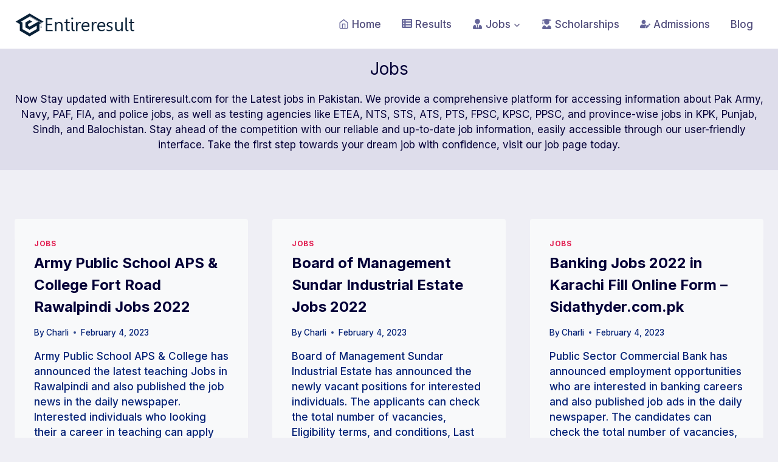

--- FILE ---
content_type: text/html; charset=UTF-8
request_url: https://www.entireresult.com/category/jobs/page/20/
body_size: 41258
content:
<!doctype html>
<html lang="en-US" prefix="og: https://ogp.me/ns#" class="no-js" itemtype="https://schema.org/Blog" itemscope>
<head><meta charset="UTF-8"><script>if(navigator.userAgent.match(/MSIE|Internet Explorer/i)||navigator.userAgent.match(/Trident\/7\..*?rv:11/i)){var href=document.location.href;if(!href.match(/[?&]nowprocket/)){if(href.indexOf("?")==-1){if(href.indexOf("#")==-1){document.location.href=href+"?nowprocket=1"}else{document.location.href=href.replace("#","?nowprocket=1#")}}else{if(href.indexOf("#")==-1){document.location.href=href+"&nowprocket=1"}else{document.location.href=href.replace("#","&nowprocket=1#")}}}}</script><script>class RocketLazyLoadScripts{constructor(){this.v="1.2.3",this.triggerEvents=["keydown","mousedown","mousemove","touchmove","touchstart","touchend","wheel"],this.userEventHandler=this._triggerListener.bind(this),this.touchStartHandler=this._onTouchStart.bind(this),this.touchMoveHandler=this._onTouchMove.bind(this),this.touchEndHandler=this._onTouchEnd.bind(this),this.clickHandler=this._onClick.bind(this),this.interceptedClicks=[],window.addEventListener("pageshow",t=>{this.persisted=t.persisted}),window.addEventListener("DOMContentLoaded",()=>{this._preconnect3rdParties()}),this.delayedScripts={normal:[],async:[],defer:[]},this.trash=[],this.allJQueries=[]}_addUserInteractionListener(t){if(document.hidden){t._triggerListener();return}this.triggerEvents.forEach(e=>window.addEventListener(e,t.userEventHandler,{passive:!0})),window.addEventListener("touchstart",t.touchStartHandler,{passive:!0}),window.addEventListener("mousedown",t.touchStartHandler),document.addEventListener("visibilitychange",t.userEventHandler)}_removeUserInteractionListener(){this.triggerEvents.forEach(t=>window.removeEventListener(t,this.userEventHandler,{passive:!0})),document.removeEventListener("visibilitychange",this.userEventHandler)}_onTouchStart(t){"HTML"!==t.target.tagName&&(window.addEventListener("touchend",this.touchEndHandler),window.addEventListener("mouseup",this.touchEndHandler),window.addEventListener("touchmove",this.touchMoveHandler,{passive:!0}),window.addEventListener("mousemove",this.touchMoveHandler),t.target.addEventListener("click",this.clickHandler),this._renameDOMAttribute(t.target,"onclick","rocket-onclick"),this._pendingClickStarted())}_onTouchMove(t){window.removeEventListener("touchend",this.touchEndHandler),window.removeEventListener("mouseup",this.touchEndHandler),window.removeEventListener("touchmove",this.touchMoveHandler,{passive:!0}),window.removeEventListener("mousemove",this.touchMoveHandler),t.target.removeEventListener("click",this.clickHandler),this._renameDOMAttribute(t.target,"rocket-onclick","onclick"),this._pendingClickFinished()}_onTouchEnd(t){window.removeEventListener("touchend",this.touchEndHandler),window.removeEventListener("mouseup",this.touchEndHandler),window.removeEventListener("touchmove",this.touchMoveHandler,{passive:!0}),window.removeEventListener("mousemove",this.touchMoveHandler)}_onClick(t){t.target.removeEventListener("click",this.clickHandler),this._renameDOMAttribute(t.target,"rocket-onclick","onclick"),this.interceptedClicks.push(t),t.preventDefault(),t.stopPropagation(),t.stopImmediatePropagation(),this._pendingClickFinished()}_replayClicks(){window.removeEventListener("touchstart",this.touchStartHandler,{passive:!0}),window.removeEventListener("mousedown",this.touchStartHandler),this.interceptedClicks.forEach(t=>{t.target.dispatchEvent(new MouseEvent("click",{view:t.view,bubbles:!0,cancelable:!0}))})}_waitForPendingClicks(){return new Promise(t=>{this._isClickPending?this._pendingClickFinished=t:t()})}_pendingClickStarted(){this._isClickPending=!0}_pendingClickFinished(){this._isClickPending=!1}_renameDOMAttribute(t,e,r){t.hasAttribute&&t.hasAttribute(e)&&(event.target.setAttribute(r,event.target.getAttribute(e)),event.target.removeAttribute(e))}_triggerListener(){this._removeUserInteractionListener(this),"loading"===document.readyState?document.addEventListener("DOMContentLoaded",this._loadEverythingNow.bind(this)):this._loadEverythingNow()}_preconnect3rdParties(){let t=[];document.querySelectorAll("script[type=rocketlazyloadscript]").forEach(e=>{if(e.hasAttribute("src")){let r=new URL(e.src).origin;r!==location.origin&&t.push({src:r,crossOrigin:e.crossOrigin||"module"===e.getAttribute("data-rocket-type")})}}),t=[...new Map(t.map(t=>[JSON.stringify(t),t])).values()],this._batchInjectResourceHints(t,"preconnect")}async _loadEverythingNow(){this.lastBreath=Date.now(),this._delayEventListeners(this),this._delayJQueryReady(this),this._handleDocumentWrite(),this._registerAllDelayedScripts(),this._preloadAllScripts(),await this._loadScriptsFromList(this.delayedScripts.normal),await this._loadScriptsFromList(this.delayedScripts.defer),await this._loadScriptsFromList(this.delayedScripts.async);try{await this._triggerDOMContentLoaded(),await this._triggerWindowLoad()}catch(t){console.error(t)}window.dispatchEvent(new Event("rocket-allScriptsLoaded")),this._waitForPendingClicks().then(()=>{this._replayClicks()}),this._emptyTrash()}_registerAllDelayedScripts(){document.querySelectorAll("script[type=rocketlazyloadscript]").forEach(t=>{t.hasAttribute("data-rocket-src")?t.hasAttribute("async")&&!1!==t.async?this.delayedScripts.async.push(t):t.hasAttribute("defer")&&!1!==t.defer||"module"===t.getAttribute("data-rocket-type")?this.delayedScripts.defer.push(t):this.delayedScripts.normal.push(t):this.delayedScripts.normal.push(t)})}async _transformScript(t){return new Promise((await this._littleBreath(),navigator.userAgent.indexOf("Firefox/")>0||""===navigator.vendor)?e=>{let r=document.createElement("script");[...t.attributes].forEach(t=>{let e=t.nodeName;"type"!==e&&("data-rocket-type"===e&&(e="type"),"data-rocket-src"===e&&(e="src"),r.setAttribute(e,t.nodeValue))}),t.text&&(r.text=t.text),r.hasAttribute("src")?(r.addEventListener("load",e),r.addEventListener("error",e)):(r.text=t.text,e());try{t.parentNode.replaceChild(r,t)}catch(i){e()}}:async e=>{function r(){t.setAttribute("data-rocket-status","failed"),e()}try{let i=t.getAttribute("data-rocket-type"),n=t.getAttribute("data-rocket-src");t.text,i?(t.type=i,t.removeAttribute("data-rocket-type")):t.removeAttribute("type"),t.addEventListener("load",function r(){t.setAttribute("data-rocket-status","executed"),e()}),t.addEventListener("error",r),n?(t.removeAttribute("data-rocket-src"),t.src=n):t.src="data:text/javascript;base64,"+window.btoa(unescape(encodeURIComponent(t.text)))}catch(s){r()}})}async _loadScriptsFromList(t){let e=t.shift();return e&&e.isConnected?(await this._transformScript(e),this._loadScriptsFromList(t)):Promise.resolve()}_preloadAllScripts(){this._batchInjectResourceHints([...this.delayedScripts.normal,...this.delayedScripts.defer,...this.delayedScripts.async],"preload")}_batchInjectResourceHints(t,e){var r=document.createDocumentFragment();t.forEach(t=>{let i=t.getAttribute&&t.getAttribute("data-rocket-src")||t.src;if(i){let n=document.createElement("link");n.href=i,n.rel=e,"preconnect"!==e&&(n.as="script"),t.getAttribute&&"module"===t.getAttribute("data-rocket-type")&&(n.crossOrigin=!0),t.crossOrigin&&(n.crossOrigin=t.crossOrigin),t.integrity&&(n.integrity=t.integrity),r.appendChild(n),this.trash.push(n)}}),document.head.appendChild(r)}_delayEventListeners(t){let e={};function r(t,r){!function t(r){!e[r]&&(e[r]={originalFunctions:{add:r.addEventListener,remove:r.removeEventListener},eventsToRewrite:[]},r.addEventListener=function(){arguments[0]=i(arguments[0]),e[r].originalFunctions.add.apply(r,arguments)},r.removeEventListener=function(){arguments[0]=i(arguments[0]),e[r].originalFunctions.remove.apply(r,arguments)});function i(t){return e[r].eventsToRewrite.indexOf(t)>=0?"rocket-"+t:t}}(t),e[t].eventsToRewrite.push(r)}function i(t,e){let r=t[e];Object.defineProperty(t,e,{get:()=>r||function(){},set(i){t["rocket"+e]=r=i}})}r(document,"DOMContentLoaded"),r(window,"DOMContentLoaded"),r(window,"load"),r(window,"pageshow"),r(document,"readystatechange"),i(document,"onreadystatechange"),i(window,"onload"),i(window,"onpageshow")}_delayJQueryReady(t){let e;function r(r){if(r&&r.fn&&!t.allJQueries.includes(r)){r.fn.ready=r.fn.init.prototype.ready=function(e){return t.domReadyFired?e.bind(document)(r):document.addEventListener("rocket-DOMContentLoaded",()=>e.bind(document)(r)),r([])};let i=r.fn.on;r.fn.on=r.fn.init.prototype.on=function(){if(this[0]===window){function t(t){return t.split(" ").map(t=>"load"===t||0===t.indexOf("load.")?"rocket-jquery-load":t).join(" ")}"string"==typeof arguments[0]||arguments[0]instanceof String?arguments[0]=t(arguments[0]):"object"==typeof arguments[0]&&Object.keys(arguments[0]).forEach(e=>{let r=arguments[0][e];delete arguments[0][e],arguments[0][t(e)]=r})}return i.apply(this,arguments),this},t.allJQueries.push(r)}e=r}r(window.jQuery),Object.defineProperty(window,"jQuery",{get:()=>e,set(t){r(t)}})}async _triggerDOMContentLoaded(){this.domReadyFired=!0,await this._littleBreath(),document.dispatchEvent(new Event("rocket-DOMContentLoaded")),await this._littleBreath(),window.dispatchEvent(new Event("rocket-DOMContentLoaded")),await this._littleBreath(),document.dispatchEvent(new Event("rocket-readystatechange")),await this._littleBreath(),document.rocketonreadystatechange&&document.rocketonreadystatechange()}async _triggerWindowLoad(){await this._littleBreath(),window.dispatchEvent(new Event("rocket-load")),await this._littleBreath(),window.rocketonload&&window.rocketonload(),await this._littleBreath(),this.allJQueries.forEach(t=>t(window).trigger("rocket-jquery-load")),await this._littleBreath();let t=new Event("rocket-pageshow");t.persisted=this.persisted,window.dispatchEvent(t),await this._littleBreath(),window.rocketonpageshow&&window.rocketonpageshow({persisted:this.persisted})}_handleDocumentWrite(){let t=new Map;document.write=document.writeln=function(e){let r=document.currentScript;r||console.error("WPRocket unable to document.write this: "+e);let i=document.createRange(),n=r.parentElement,s=t.get(r);void 0===s&&(s=r.nextSibling,t.set(r,s));let a=document.createDocumentFragment();i.setStart(a,0),a.appendChild(i.createContextualFragment(e)),n.insertBefore(a,s)}}async _littleBreath(){Date.now()-this.lastBreath>45&&(await this._requestAnimFrame(),this.lastBreath=Date.now())}async _requestAnimFrame(){return document.hidden?new Promise(t=>setTimeout(t)):new Promise(t=>requestAnimationFrame(t))}_emptyTrash(){this.trash.forEach(t=>t.remove())}static run(){let t=new RocketLazyLoadScripts;t._addUserInteractionListener(t)}}RocketLazyLoadScripts.run();</script>
	
	<meta name="viewport" content="width=device-width, initial-scale=1, minimum-scale=1">
	
<!-- Search Engine Optimization by Rank Math - https://rankmath.com/ -->
<title>Jobs - Entire Result</title>
<meta name="description" content="Now Stay updated with Entireresult.com for the Latest jobs in Pakistan. We provide a comprehensive platform for accessing information about Pak Army, Navy, PAF, FIA, and police jobs, as well as testing agencies like ETEA, NTS, STS, ATS, PTS, FPSC, KPSC, PPSC, and province-wise jobs in KPK, Punjab, Sindh, and Balochistan. Stay ahead of the competition with our reliable and up-to-date job information, easily accessible through our user-friendly interface. Take the first step towards your dream job with confidence, visit our job page today."/>
<meta name="robots" content="index, follow, max-snippet:-1, max-video-preview:-1, max-image-preview:large"/>
<link rel="canonical" href="https://www.entireresult.com/category/jobs/page/20/" />
<link rel="prev" href="https://www.entireresult.com/category/jobs/page/19/" />
<link rel="next" href="https://www.entireresult.com/category/jobs/page/21/" />
<meta property="og:locale" content="en_US" />
<meta property="og:type" content="article" />
<meta property="og:title" content="Jobs - Entire Result" />
<meta property="og:description" content="Now Stay updated with Entireresult.com for the Latest jobs in Pakistan. We provide a comprehensive platform for accessing information about Pak Army, Navy, PAF, FIA, and police jobs, as well as testing agencies like ETEA, NTS, STS, ATS, PTS, FPSC, KPSC, PPSC, and province-wise jobs in KPK, Punjab, Sindh, and Balochistan. Stay ahead of the competition with our reliable and up-to-date job information, easily accessible through our user-friendly interface. Take the first step towards your dream job with confidence, visit our job page today." />
<meta property="og:url" content="https://www.entireresult.com/category/jobs/page/20/" />
<meta property="og:site_name" content="Entire Result" />
<meta name="twitter:card" content="summary_large_image" />
<meta name="twitter:title" content="Jobs - Entire Result" />
<meta name="twitter:description" content="Now Stay updated with Entireresult.com for the Latest jobs in Pakistan. We provide a comprehensive platform for accessing information about Pak Army, Navy, PAF, FIA, and police jobs, as well as testing agencies like ETEA, NTS, STS, ATS, PTS, FPSC, KPSC, PPSC, and province-wise jobs in KPK, Punjab, Sindh, and Balochistan. Stay ahead of the competition with our reliable and up-to-date job information, easily accessible through our user-friendly interface. Take the first step towards your dream job with confidence, visit our job page today." />
<meta name="twitter:label1" content="Posts" />
<meta name="twitter:data1" content="225" />
<script type="application/ld+json" class="rank-math-schema">{"@context":"https://schema.org","@graph":[{"@type":"Person","@id":"https://www.entireresult.com/#person","name":"admin","image":{"@type":"ImageObject","@id":"https://www.entireresult.com/#logo","url":"https://www.entireresult.com/wp-content/uploads/2022/02/cropped-entireresult-logo.png","contentUrl":"https://www.entireresult.com/wp-content/uploads/2022/02/cropped-entireresult-logo.png","caption":"Entire Result","inLanguage":"en-US","width":"300","height":"60"}},{"@type":"WebSite","@id":"https://www.entireresult.com/#website","url":"https://www.entireresult.com","name":"Entire Result","publisher":{"@id":"https://www.entireresult.com/#person"},"inLanguage":"en-US"},{"@type":"CollectionPage","@id":"https://www.entireresult.com/category/jobs/page/20/#webpage","url":"https://www.entireresult.com/category/jobs/page/20/","name":"Jobs - Entire Result","isPartOf":{"@id":"https://www.entireresult.com/#website"},"inLanguage":"en-US"}]}</script>
<!-- /Rank Math WordPress SEO plugin -->

<link rel="alternate" type="application/rss+xml" title="Entire Result &raquo; Feed" href="https://www.entireresult.com/feed/" />
<link rel="alternate" type="application/rss+xml" title="Entire Result &raquo; Comments Feed" href="https://www.entireresult.com/comments/feed/" />
			<script type="rocketlazyloadscript">document.documentElement.classList.remove( 'no-js' );</script>
			<link rel="alternate" type="application/rss+xml" title="Entire Result &raquo; Jobs Category Feed" href="https://www.entireresult.com/category/jobs/feed/" />
<style id='wp-img-auto-sizes-contain-inline-css'>
img:is([sizes=auto i],[sizes^="auto," i]){contain-intrinsic-size:3000px 1500px}
/*# sourceURL=wp-img-auto-sizes-contain-inline-css */
</style>
<style id='wp-emoji-styles-inline-css'>

	img.wp-smiley, img.emoji {
		display: inline !important;
		border: none !important;
		box-shadow: none !important;
		height: 1em !important;
		width: 1em !important;
		margin: 0 0.07em !important;
		vertical-align: -0.1em !important;
		background: none !important;
		padding: 0 !important;
	}
/*# sourceURL=wp-emoji-styles-inline-css */
</style>
<style id='wp-block-library-inline-css'>
:root{--wp-block-synced-color:#7a00df;--wp-block-synced-color--rgb:122,0,223;--wp-bound-block-color:var(--wp-block-synced-color);--wp-editor-canvas-background:#ddd;--wp-admin-theme-color:#007cba;--wp-admin-theme-color--rgb:0,124,186;--wp-admin-theme-color-darker-10:#006ba1;--wp-admin-theme-color-darker-10--rgb:0,107,160.5;--wp-admin-theme-color-darker-20:#005a87;--wp-admin-theme-color-darker-20--rgb:0,90,135;--wp-admin-border-width-focus:2px}@media (min-resolution:192dpi){:root{--wp-admin-border-width-focus:1.5px}}.wp-element-button{cursor:pointer}:root .has-very-light-gray-background-color{background-color:#eee}:root .has-very-dark-gray-background-color{background-color:#313131}:root .has-very-light-gray-color{color:#eee}:root .has-very-dark-gray-color{color:#313131}:root .has-vivid-green-cyan-to-vivid-cyan-blue-gradient-background{background:linear-gradient(135deg,#00d084,#0693e3)}:root .has-purple-crush-gradient-background{background:linear-gradient(135deg,#34e2e4,#4721fb 50%,#ab1dfe)}:root .has-hazy-dawn-gradient-background{background:linear-gradient(135deg,#faaca8,#dad0ec)}:root .has-subdued-olive-gradient-background{background:linear-gradient(135deg,#fafae1,#67a671)}:root .has-atomic-cream-gradient-background{background:linear-gradient(135deg,#fdd79a,#004a59)}:root .has-nightshade-gradient-background{background:linear-gradient(135deg,#330968,#31cdcf)}:root .has-midnight-gradient-background{background:linear-gradient(135deg,#020381,#2874fc)}:root{--wp--preset--font-size--normal:16px;--wp--preset--font-size--huge:42px}.has-regular-font-size{font-size:1em}.has-larger-font-size{font-size:2.625em}.has-normal-font-size{font-size:var(--wp--preset--font-size--normal)}.has-huge-font-size{font-size:var(--wp--preset--font-size--huge)}.has-text-align-center{text-align:center}.has-text-align-left{text-align:left}.has-text-align-right{text-align:right}.has-fit-text{white-space:nowrap!important}#end-resizable-editor-section{display:none}.aligncenter{clear:both}.items-justified-left{justify-content:flex-start}.items-justified-center{justify-content:center}.items-justified-right{justify-content:flex-end}.items-justified-space-between{justify-content:space-between}.screen-reader-text{border:0;clip-path:inset(50%);height:1px;margin:-1px;overflow:hidden;padding:0;position:absolute;width:1px;word-wrap:normal!important}.screen-reader-text:focus{background-color:#ddd;clip-path:none;color:#444;display:block;font-size:1em;height:auto;left:5px;line-height:normal;padding:15px 23px 14px;text-decoration:none;top:5px;width:auto;z-index:100000}html :where(.has-border-color){border-style:solid}html :where([style*=border-top-color]){border-top-style:solid}html :where([style*=border-right-color]){border-right-style:solid}html :where([style*=border-bottom-color]){border-bottom-style:solid}html :where([style*=border-left-color]){border-left-style:solid}html :where([style*=border-width]){border-style:solid}html :where([style*=border-top-width]){border-top-style:solid}html :where([style*=border-right-width]){border-right-style:solid}html :where([style*=border-bottom-width]){border-bottom-style:solid}html :where([style*=border-left-width]){border-left-style:solid}html :where(img[class*=wp-image-]){height:auto;max-width:100%}:where(figure){margin:0 0 1em}html :where(.is-position-sticky){--wp-admin--admin-bar--position-offset:var(--wp-admin--admin-bar--height,0px)}@media screen and (max-width:600px){html :where(.is-position-sticky){--wp-admin--admin-bar--position-offset:0px}}

/*# sourceURL=wp-block-library-inline-css */
</style><style id='wp-block-columns-inline-css'>
.wp-block-columns{box-sizing:border-box;display:flex;flex-wrap:wrap!important}@media (min-width:782px){.wp-block-columns{flex-wrap:nowrap!important}}.wp-block-columns{align-items:normal!important}.wp-block-columns.are-vertically-aligned-top{align-items:flex-start}.wp-block-columns.are-vertically-aligned-center{align-items:center}.wp-block-columns.are-vertically-aligned-bottom{align-items:flex-end}@media (max-width:781px){.wp-block-columns:not(.is-not-stacked-on-mobile)>.wp-block-column{flex-basis:100%!important}}@media (min-width:782px){.wp-block-columns:not(.is-not-stacked-on-mobile)>.wp-block-column{flex-basis:0;flex-grow:1}.wp-block-columns:not(.is-not-stacked-on-mobile)>.wp-block-column[style*=flex-basis]{flex-grow:0}}.wp-block-columns.is-not-stacked-on-mobile{flex-wrap:nowrap!important}.wp-block-columns.is-not-stacked-on-mobile>.wp-block-column{flex-basis:0;flex-grow:1}.wp-block-columns.is-not-stacked-on-mobile>.wp-block-column[style*=flex-basis]{flex-grow:0}:where(.wp-block-columns){margin-bottom:1.75em}:where(.wp-block-columns.has-background){padding:1.25em 2.375em}.wp-block-column{flex-grow:1;min-width:0;overflow-wrap:break-word;word-break:break-word}.wp-block-column.is-vertically-aligned-top{align-self:flex-start}.wp-block-column.is-vertically-aligned-center{align-self:center}.wp-block-column.is-vertically-aligned-bottom{align-self:flex-end}.wp-block-column.is-vertically-aligned-stretch{align-self:stretch}.wp-block-column.is-vertically-aligned-bottom,.wp-block-column.is-vertically-aligned-center,.wp-block-column.is-vertically-aligned-top{width:100%}
/*# sourceURL=https://www.entireresult.com/wp-includes/blocks/columns/style.min.css */
</style>
<style id='wp-block-social-links-inline-css'>
.wp-block-social-links{background:none;box-sizing:border-box;margin-left:0;padding-left:0;padding-right:0;text-indent:0}.wp-block-social-links .wp-social-link a,.wp-block-social-links .wp-social-link a:hover{border-bottom:0;box-shadow:none;text-decoration:none}.wp-block-social-links .wp-social-link svg{height:1em;width:1em}.wp-block-social-links .wp-social-link span:not(.screen-reader-text){font-size:.65em;margin-left:.5em;margin-right:.5em}.wp-block-social-links.has-small-icon-size{font-size:16px}.wp-block-social-links,.wp-block-social-links.has-normal-icon-size{font-size:24px}.wp-block-social-links.has-large-icon-size{font-size:36px}.wp-block-social-links.has-huge-icon-size{font-size:48px}.wp-block-social-links.aligncenter{display:flex;justify-content:center}.wp-block-social-links.alignright{justify-content:flex-end}.wp-block-social-link{border-radius:9999px;display:block}@media not (prefers-reduced-motion){.wp-block-social-link{transition:transform .1s ease}}.wp-block-social-link{height:auto}.wp-block-social-link a{align-items:center;display:flex;line-height:0}.wp-block-social-link:hover{transform:scale(1.1)}.wp-block-social-links .wp-block-social-link.wp-social-link{display:inline-block;margin:0;padding:0}.wp-block-social-links .wp-block-social-link.wp-social-link .wp-block-social-link-anchor,.wp-block-social-links .wp-block-social-link.wp-social-link .wp-block-social-link-anchor svg,.wp-block-social-links .wp-block-social-link.wp-social-link .wp-block-social-link-anchor:active,.wp-block-social-links .wp-block-social-link.wp-social-link .wp-block-social-link-anchor:hover,.wp-block-social-links .wp-block-social-link.wp-social-link .wp-block-social-link-anchor:visited{color:currentColor;fill:currentColor}:where(.wp-block-social-links:not(.is-style-logos-only)) .wp-social-link{background-color:#f0f0f0;color:#444}:where(.wp-block-social-links:not(.is-style-logos-only)) .wp-social-link-amazon{background-color:#f90;color:#fff}:where(.wp-block-social-links:not(.is-style-logos-only)) .wp-social-link-bandcamp{background-color:#1ea0c3;color:#fff}:where(.wp-block-social-links:not(.is-style-logos-only)) .wp-social-link-behance{background-color:#0757fe;color:#fff}:where(.wp-block-social-links:not(.is-style-logos-only)) .wp-social-link-bluesky{background-color:#0a7aff;color:#fff}:where(.wp-block-social-links:not(.is-style-logos-only)) .wp-social-link-codepen{background-color:#1e1f26;color:#fff}:where(.wp-block-social-links:not(.is-style-logos-only)) .wp-social-link-deviantart{background-color:#02e49b;color:#fff}:where(.wp-block-social-links:not(.is-style-logos-only)) .wp-social-link-discord{background-color:#5865f2;color:#fff}:where(.wp-block-social-links:not(.is-style-logos-only)) .wp-social-link-dribbble{background-color:#e94c89;color:#fff}:where(.wp-block-social-links:not(.is-style-logos-only)) .wp-social-link-dropbox{background-color:#4280ff;color:#fff}:where(.wp-block-social-links:not(.is-style-logos-only)) .wp-social-link-etsy{background-color:#f45800;color:#fff}:where(.wp-block-social-links:not(.is-style-logos-only)) .wp-social-link-facebook{background-color:#0866ff;color:#fff}:where(.wp-block-social-links:not(.is-style-logos-only)) .wp-social-link-fivehundredpx{background-color:#000;color:#fff}:where(.wp-block-social-links:not(.is-style-logos-only)) .wp-social-link-flickr{background-color:#0461dd;color:#fff}:where(.wp-block-social-links:not(.is-style-logos-only)) .wp-social-link-foursquare{background-color:#e65678;color:#fff}:where(.wp-block-social-links:not(.is-style-logos-only)) .wp-social-link-github{background-color:#24292d;color:#fff}:where(.wp-block-social-links:not(.is-style-logos-only)) .wp-social-link-goodreads{background-color:#eceadd;color:#382110}:where(.wp-block-social-links:not(.is-style-logos-only)) .wp-social-link-google{background-color:#ea4434;color:#fff}:where(.wp-block-social-links:not(.is-style-logos-only)) .wp-social-link-gravatar{background-color:#1d4fc4;color:#fff}:where(.wp-block-social-links:not(.is-style-logos-only)) .wp-social-link-instagram{background-color:#f00075;color:#fff}:where(.wp-block-social-links:not(.is-style-logos-only)) .wp-social-link-lastfm{background-color:#e21b24;color:#fff}:where(.wp-block-social-links:not(.is-style-logos-only)) .wp-social-link-linkedin{background-color:#0d66c2;color:#fff}:where(.wp-block-social-links:not(.is-style-logos-only)) .wp-social-link-mastodon{background-color:#3288d4;color:#fff}:where(.wp-block-social-links:not(.is-style-logos-only)) .wp-social-link-medium{background-color:#000;color:#fff}:where(.wp-block-social-links:not(.is-style-logos-only)) .wp-social-link-meetup{background-color:#f6405f;color:#fff}:where(.wp-block-social-links:not(.is-style-logos-only)) .wp-social-link-patreon{background-color:#000;color:#fff}:where(.wp-block-social-links:not(.is-style-logos-only)) .wp-social-link-pinterest{background-color:#e60122;color:#fff}:where(.wp-block-social-links:not(.is-style-logos-only)) .wp-social-link-pocket{background-color:#ef4155;color:#fff}:where(.wp-block-social-links:not(.is-style-logos-only)) .wp-social-link-reddit{background-color:#ff4500;color:#fff}:where(.wp-block-social-links:not(.is-style-logos-only)) .wp-social-link-skype{background-color:#0478d7;color:#fff}:where(.wp-block-social-links:not(.is-style-logos-only)) .wp-social-link-snapchat{background-color:#fefc00;color:#fff;stroke:#000}:where(.wp-block-social-links:not(.is-style-logos-only)) .wp-social-link-soundcloud{background-color:#ff5600;color:#fff}:where(.wp-block-social-links:not(.is-style-logos-only)) .wp-social-link-spotify{background-color:#1bd760;color:#fff}:where(.wp-block-social-links:not(.is-style-logos-only)) .wp-social-link-telegram{background-color:#2aabee;color:#fff}:where(.wp-block-social-links:not(.is-style-logos-only)) .wp-social-link-threads{background-color:#000;color:#fff}:where(.wp-block-social-links:not(.is-style-logos-only)) .wp-social-link-tiktok{background-color:#000;color:#fff}:where(.wp-block-social-links:not(.is-style-logos-only)) .wp-social-link-tumblr{background-color:#011835;color:#fff}:where(.wp-block-social-links:not(.is-style-logos-only)) .wp-social-link-twitch{background-color:#6440a4;color:#fff}:where(.wp-block-social-links:not(.is-style-logos-only)) .wp-social-link-twitter{background-color:#1da1f2;color:#fff}:where(.wp-block-social-links:not(.is-style-logos-only)) .wp-social-link-vimeo{background-color:#1eb7ea;color:#fff}:where(.wp-block-social-links:not(.is-style-logos-only)) .wp-social-link-vk{background-color:#4680c2;color:#fff}:where(.wp-block-social-links:not(.is-style-logos-only)) .wp-social-link-wordpress{background-color:#3499cd;color:#fff}:where(.wp-block-social-links:not(.is-style-logos-only)) .wp-social-link-whatsapp{background-color:#25d366;color:#fff}:where(.wp-block-social-links:not(.is-style-logos-only)) .wp-social-link-x{background-color:#000;color:#fff}:where(.wp-block-social-links:not(.is-style-logos-only)) .wp-social-link-yelp{background-color:#d32422;color:#fff}:where(.wp-block-social-links:not(.is-style-logos-only)) .wp-social-link-youtube{background-color:red;color:#fff}:where(.wp-block-social-links.is-style-logos-only) .wp-social-link{background:none}:where(.wp-block-social-links.is-style-logos-only) .wp-social-link svg{height:1.25em;width:1.25em}:where(.wp-block-social-links.is-style-logos-only) .wp-social-link-amazon{color:#f90}:where(.wp-block-social-links.is-style-logos-only) .wp-social-link-bandcamp{color:#1ea0c3}:where(.wp-block-social-links.is-style-logos-only) .wp-social-link-behance{color:#0757fe}:where(.wp-block-social-links.is-style-logos-only) .wp-social-link-bluesky{color:#0a7aff}:where(.wp-block-social-links.is-style-logos-only) .wp-social-link-codepen{color:#1e1f26}:where(.wp-block-social-links.is-style-logos-only) .wp-social-link-deviantart{color:#02e49b}:where(.wp-block-social-links.is-style-logos-only) .wp-social-link-discord{color:#5865f2}:where(.wp-block-social-links.is-style-logos-only) .wp-social-link-dribbble{color:#e94c89}:where(.wp-block-social-links.is-style-logos-only) .wp-social-link-dropbox{color:#4280ff}:where(.wp-block-social-links.is-style-logos-only) .wp-social-link-etsy{color:#f45800}:where(.wp-block-social-links.is-style-logos-only) .wp-social-link-facebook{color:#0866ff}:where(.wp-block-social-links.is-style-logos-only) .wp-social-link-fivehundredpx{color:#000}:where(.wp-block-social-links.is-style-logos-only) .wp-social-link-flickr{color:#0461dd}:where(.wp-block-social-links.is-style-logos-only) .wp-social-link-foursquare{color:#e65678}:where(.wp-block-social-links.is-style-logos-only) .wp-social-link-github{color:#24292d}:where(.wp-block-social-links.is-style-logos-only) .wp-social-link-goodreads{color:#382110}:where(.wp-block-social-links.is-style-logos-only) .wp-social-link-google{color:#ea4434}:where(.wp-block-social-links.is-style-logos-only) .wp-social-link-gravatar{color:#1d4fc4}:where(.wp-block-social-links.is-style-logos-only) .wp-social-link-instagram{color:#f00075}:where(.wp-block-social-links.is-style-logos-only) .wp-social-link-lastfm{color:#e21b24}:where(.wp-block-social-links.is-style-logos-only) .wp-social-link-linkedin{color:#0d66c2}:where(.wp-block-social-links.is-style-logos-only) .wp-social-link-mastodon{color:#3288d4}:where(.wp-block-social-links.is-style-logos-only) .wp-social-link-medium{color:#000}:where(.wp-block-social-links.is-style-logos-only) .wp-social-link-meetup{color:#f6405f}:where(.wp-block-social-links.is-style-logos-only) .wp-social-link-patreon{color:#000}:where(.wp-block-social-links.is-style-logos-only) .wp-social-link-pinterest{color:#e60122}:where(.wp-block-social-links.is-style-logos-only) .wp-social-link-pocket{color:#ef4155}:where(.wp-block-social-links.is-style-logos-only) .wp-social-link-reddit{color:#ff4500}:where(.wp-block-social-links.is-style-logos-only) .wp-social-link-skype{color:#0478d7}:where(.wp-block-social-links.is-style-logos-only) .wp-social-link-snapchat{color:#fff;stroke:#000}:where(.wp-block-social-links.is-style-logos-only) .wp-social-link-soundcloud{color:#ff5600}:where(.wp-block-social-links.is-style-logos-only) .wp-social-link-spotify{color:#1bd760}:where(.wp-block-social-links.is-style-logos-only) .wp-social-link-telegram{color:#2aabee}:where(.wp-block-social-links.is-style-logos-only) .wp-social-link-threads{color:#000}:where(.wp-block-social-links.is-style-logos-only) .wp-social-link-tiktok{color:#000}:where(.wp-block-social-links.is-style-logos-only) .wp-social-link-tumblr{color:#011835}:where(.wp-block-social-links.is-style-logos-only) .wp-social-link-twitch{color:#6440a4}:where(.wp-block-social-links.is-style-logos-only) .wp-social-link-twitter{color:#1da1f2}:where(.wp-block-social-links.is-style-logos-only) .wp-social-link-vimeo{color:#1eb7ea}:where(.wp-block-social-links.is-style-logos-only) .wp-social-link-vk{color:#4680c2}:where(.wp-block-social-links.is-style-logos-only) .wp-social-link-whatsapp{color:#25d366}:where(.wp-block-social-links.is-style-logos-only) .wp-social-link-wordpress{color:#3499cd}:where(.wp-block-social-links.is-style-logos-only) .wp-social-link-x{color:#000}:where(.wp-block-social-links.is-style-logos-only) .wp-social-link-yelp{color:#d32422}:where(.wp-block-social-links.is-style-logos-only) .wp-social-link-youtube{color:red}.wp-block-social-links.is-style-pill-shape .wp-social-link{width:auto}:root :where(.wp-block-social-links .wp-social-link a){padding:.25em}:root :where(.wp-block-social-links.is-style-logos-only .wp-social-link a){padding:0}:root :where(.wp-block-social-links.is-style-pill-shape .wp-social-link a){padding-left:.6666666667em;padding-right:.6666666667em}.wp-block-social-links:not(.has-icon-color):not(.has-icon-background-color) .wp-social-link-snapchat .wp-block-social-link-label{color:#000}
/*# sourceURL=https://www.entireresult.com/wp-includes/blocks/social-links/style.min.css */
</style>
<style id='global-styles-inline-css'>
:root{--wp--preset--aspect-ratio--square: 1;--wp--preset--aspect-ratio--4-3: 4/3;--wp--preset--aspect-ratio--3-4: 3/4;--wp--preset--aspect-ratio--3-2: 3/2;--wp--preset--aspect-ratio--2-3: 2/3;--wp--preset--aspect-ratio--16-9: 16/9;--wp--preset--aspect-ratio--9-16: 9/16;--wp--preset--color--black: #000000;--wp--preset--color--cyan-bluish-gray: #abb8c3;--wp--preset--color--white: #ffffff;--wp--preset--color--pale-pink: #f78da7;--wp--preset--color--vivid-red: #cf2e2e;--wp--preset--color--luminous-vivid-orange: #ff6900;--wp--preset--color--luminous-vivid-amber: #fcb900;--wp--preset--color--light-green-cyan: #7bdcb5;--wp--preset--color--vivid-green-cyan: #00d084;--wp--preset--color--pale-cyan-blue: #8ed1fc;--wp--preset--color--vivid-cyan-blue: #0693e3;--wp--preset--color--vivid-purple: #9b51e0;--wp--preset--color--theme-palette-1: var(--global-palette1);--wp--preset--color--theme-palette-2: var(--global-palette2);--wp--preset--color--theme-palette-3: var(--global-palette3);--wp--preset--color--theme-palette-4: var(--global-palette4);--wp--preset--color--theme-palette-5: var(--global-palette5);--wp--preset--color--theme-palette-6: var(--global-palette6);--wp--preset--color--theme-palette-7: var(--global-palette7);--wp--preset--color--theme-palette-8: var(--global-palette8);--wp--preset--color--theme-palette-9: var(--global-palette9);--wp--preset--color--theme-palette-10: var(--global-palette10);--wp--preset--color--theme-palette-11: var(--global-palette11);--wp--preset--color--theme-palette-12: var(--global-palette12);--wp--preset--color--theme-palette-13: var(--global-palette13);--wp--preset--color--theme-palette-14: var(--global-palette14);--wp--preset--color--theme-palette-15: var(--global-palette15);--wp--preset--gradient--vivid-cyan-blue-to-vivid-purple: linear-gradient(135deg,rgb(6,147,227) 0%,rgb(155,81,224) 100%);--wp--preset--gradient--light-green-cyan-to-vivid-green-cyan: linear-gradient(135deg,rgb(122,220,180) 0%,rgb(0,208,130) 100%);--wp--preset--gradient--luminous-vivid-amber-to-luminous-vivid-orange: linear-gradient(135deg,rgb(252,185,0) 0%,rgb(255,105,0) 100%);--wp--preset--gradient--luminous-vivid-orange-to-vivid-red: linear-gradient(135deg,rgb(255,105,0) 0%,rgb(207,46,46) 100%);--wp--preset--gradient--very-light-gray-to-cyan-bluish-gray: linear-gradient(135deg,rgb(238,238,238) 0%,rgb(169,184,195) 100%);--wp--preset--gradient--cool-to-warm-spectrum: linear-gradient(135deg,rgb(74,234,220) 0%,rgb(151,120,209) 20%,rgb(207,42,186) 40%,rgb(238,44,130) 60%,rgb(251,105,98) 80%,rgb(254,248,76) 100%);--wp--preset--gradient--blush-light-purple: linear-gradient(135deg,rgb(255,206,236) 0%,rgb(152,150,240) 100%);--wp--preset--gradient--blush-bordeaux: linear-gradient(135deg,rgb(254,205,165) 0%,rgb(254,45,45) 50%,rgb(107,0,62) 100%);--wp--preset--gradient--luminous-dusk: linear-gradient(135deg,rgb(255,203,112) 0%,rgb(199,81,192) 50%,rgb(65,88,208) 100%);--wp--preset--gradient--pale-ocean: linear-gradient(135deg,rgb(255,245,203) 0%,rgb(182,227,212) 50%,rgb(51,167,181) 100%);--wp--preset--gradient--electric-grass: linear-gradient(135deg,rgb(202,248,128) 0%,rgb(113,206,126) 100%);--wp--preset--gradient--midnight: linear-gradient(135deg,rgb(2,3,129) 0%,rgb(40,116,252) 100%);--wp--preset--font-size--small: var(--global-font-size-small);--wp--preset--font-size--medium: var(--global-font-size-medium);--wp--preset--font-size--large: var(--global-font-size-large);--wp--preset--font-size--x-large: 42px;--wp--preset--font-size--larger: var(--global-font-size-larger);--wp--preset--font-size--xxlarge: var(--global-font-size-xxlarge);--wp--preset--spacing--20: 0.44rem;--wp--preset--spacing--30: 0.67rem;--wp--preset--spacing--40: 1rem;--wp--preset--spacing--50: 1.5rem;--wp--preset--spacing--60: 2.25rem;--wp--preset--spacing--70: 3.38rem;--wp--preset--spacing--80: 5.06rem;--wp--preset--shadow--natural: 6px 6px 9px rgba(0, 0, 0, 0.2);--wp--preset--shadow--deep: 12px 12px 50px rgba(0, 0, 0, 0.4);--wp--preset--shadow--sharp: 6px 6px 0px rgba(0, 0, 0, 0.2);--wp--preset--shadow--outlined: 6px 6px 0px -3px rgb(255, 255, 255), 6px 6px rgb(0, 0, 0);--wp--preset--shadow--crisp: 6px 6px 0px rgb(0, 0, 0);}:where(.is-layout-flex){gap: 0.5em;}:where(.is-layout-grid){gap: 0.5em;}body .is-layout-flex{display: flex;}.is-layout-flex{flex-wrap: wrap;align-items: center;}.is-layout-flex > :is(*, div){margin: 0;}body .is-layout-grid{display: grid;}.is-layout-grid > :is(*, div){margin: 0;}:where(.wp-block-columns.is-layout-flex){gap: 2em;}:where(.wp-block-columns.is-layout-grid){gap: 2em;}:where(.wp-block-post-template.is-layout-flex){gap: 1.25em;}:where(.wp-block-post-template.is-layout-grid){gap: 1.25em;}.has-black-color{color: var(--wp--preset--color--black) !important;}.has-cyan-bluish-gray-color{color: var(--wp--preset--color--cyan-bluish-gray) !important;}.has-white-color{color: var(--wp--preset--color--white) !important;}.has-pale-pink-color{color: var(--wp--preset--color--pale-pink) !important;}.has-vivid-red-color{color: var(--wp--preset--color--vivid-red) !important;}.has-luminous-vivid-orange-color{color: var(--wp--preset--color--luminous-vivid-orange) !important;}.has-luminous-vivid-amber-color{color: var(--wp--preset--color--luminous-vivid-amber) !important;}.has-light-green-cyan-color{color: var(--wp--preset--color--light-green-cyan) !important;}.has-vivid-green-cyan-color{color: var(--wp--preset--color--vivid-green-cyan) !important;}.has-pale-cyan-blue-color{color: var(--wp--preset--color--pale-cyan-blue) !important;}.has-vivid-cyan-blue-color{color: var(--wp--preset--color--vivid-cyan-blue) !important;}.has-vivid-purple-color{color: var(--wp--preset--color--vivid-purple) !important;}.has-black-background-color{background-color: var(--wp--preset--color--black) !important;}.has-cyan-bluish-gray-background-color{background-color: var(--wp--preset--color--cyan-bluish-gray) !important;}.has-white-background-color{background-color: var(--wp--preset--color--white) !important;}.has-pale-pink-background-color{background-color: var(--wp--preset--color--pale-pink) !important;}.has-vivid-red-background-color{background-color: var(--wp--preset--color--vivid-red) !important;}.has-luminous-vivid-orange-background-color{background-color: var(--wp--preset--color--luminous-vivid-orange) !important;}.has-luminous-vivid-amber-background-color{background-color: var(--wp--preset--color--luminous-vivid-amber) !important;}.has-light-green-cyan-background-color{background-color: var(--wp--preset--color--light-green-cyan) !important;}.has-vivid-green-cyan-background-color{background-color: var(--wp--preset--color--vivid-green-cyan) !important;}.has-pale-cyan-blue-background-color{background-color: var(--wp--preset--color--pale-cyan-blue) !important;}.has-vivid-cyan-blue-background-color{background-color: var(--wp--preset--color--vivid-cyan-blue) !important;}.has-vivid-purple-background-color{background-color: var(--wp--preset--color--vivid-purple) !important;}.has-black-border-color{border-color: var(--wp--preset--color--black) !important;}.has-cyan-bluish-gray-border-color{border-color: var(--wp--preset--color--cyan-bluish-gray) !important;}.has-white-border-color{border-color: var(--wp--preset--color--white) !important;}.has-pale-pink-border-color{border-color: var(--wp--preset--color--pale-pink) !important;}.has-vivid-red-border-color{border-color: var(--wp--preset--color--vivid-red) !important;}.has-luminous-vivid-orange-border-color{border-color: var(--wp--preset--color--luminous-vivid-orange) !important;}.has-luminous-vivid-amber-border-color{border-color: var(--wp--preset--color--luminous-vivid-amber) !important;}.has-light-green-cyan-border-color{border-color: var(--wp--preset--color--light-green-cyan) !important;}.has-vivid-green-cyan-border-color{border-color: var(--wp--preset--color--vivid-green-cyan) !important;}.has-pale-cyan-blue-border-color{border-color: var(--wp--preset--color--pale-cyan-blue) !important;}.has-vivid-cyan-blue-border-color{border-color: var(--wp--preset--color--vivid-cyan-blue) !important;}.has-vivid-purple-border-color{border-color: var(--wp--preset--color--vivid-purple) !important;}.has-vivid-cyan-blue-to-vivid-purple-gradient-background{background: var(--wp--preset--gradient--vivid-cyan-blue-to-vivid-purple) !important;}.has-light-green-cyan-to-vivid-green-cyan-gradient-background{background: var(--wp--preset--gradient--light-green-cyan-to-vivid-green-cyan) !important;}.has-luminous-vivid-amber-to-luminous-vivid-orange-gradient-background{background: var(--wp--preset--gradient--luminous-vivid-amber-to-luminous-vivid-orange) !important;}.has-luminous-vivid-orange-to-vivid-red-gradient-background{background: var(--wp--preset--gradient--luminous-vivid-orange-to-vivid-red) !important;}.has-very-light-gray-to-cyan-bluish-gray-gradient-background{background: var(--wp--preset--gradient--very-light-gray-to-cyan-bluish-gray) !important;}.has-cool-to-warm-spectrum-gradient-background{background: var(--wp--preset--gradient--cool-to-warm-spectrum) !important;}.has-blush-light-purple-gradient-background{background: var(--wp--preset--gradient--blush-light-purple) !important;}.has-blush-bordeaux-gradient-background{background: var(--wp--preset--gradient--blush-bordeaux) !important;}.has-luminous-dusk-gradient-background{background: var(--wp--preset--gradient--luminous-dusk) !important;}.has-pale-ocean-gradient-background{background: var(--wp--preset--gradient--pale-ocean) !important;}.has-electric-grass-gradient-background{background: var(--wp--preset--gradient--electric-grass) !important;}.has-midnight-gradient-background{background: var(--wp--preset--gradient--midnight) !important;}.has-small-font-size{font-size: var(--wp--preset--font-size--small) !important;}.has-medium-font-size{font-size: var(--wp--preset--font-size--medium) !important;}.has-large-font-size{font-size: var(--wp--preset--font-size--large) !important;}.has-x-large-font-size{font-size: var(--wp--preset--font-size--x-large) !important;}
:where(.wp-block-columns.is-layout-flex){gap: 2em;}:where(.wp-block-columns.is-layout-grid){gap: 2em;}
/*# sourceURL=global-styles-inline-css */
</style>
<style id='core-block-supports-inline-css'>
.wp-container-core-columns-is-layout-f5e77106{flex-wrap:nowrap;}.wp-container-core-social-links-is-layout-3d213aab{justify-content:space-between;}
/*# sourceURL=core-block-supports-inline-css */
</style>

<style id='classic-theme-styles-inline-css'>
/*! This file is auto-generated */
.wp-block-button__link{color:#fff;background-color:#32373c;border-radius:9999px;box-shadow:none;text-decoration:none;padding:calc(.667em + 2px) calc(1.333em + 2px);font-size:1.125em}.wp-block-file__button{background:#32373c;color:#fff;text-decoration:none}
/*# sourceURL=/wp-includes/css/classic-themes.min.css */
</style>
<link data-minify="1" rel='stylesheet' id='contact-form-7-css' href='https://www.entireresult.com/wp-content/cache/min/1/wp-content/plugins/contact-form-7/includes/css/styles.css?ver=1747543662' media='all' />
<link rel='stylesheet' id='kadence-global-css' href='https://www.entireresult.com/wp-content/themes/kadence/assets/css/global.min.css?ver=1.4.3' media='all' />
<style id='kadence-global-inline-css'>
/* Kadence Base CSS */
:root{--global-palette1:#E21E51;--global-palette2:#4d40ff;--global-palette3:#040037;--global-palette4:#032075;--global-palette5:#514d7c;--global-palette6:#666699;--global-palette7:#deddeb;--global-palette8:#efeff5;--global-palette9:#f8f9fa;--global-palette10:oklch(from var(--global-palette1) calc(l + 0.10 * (1 - l)) calc(c * 1.00) calc(h + 180) / 100%);--global-palette11:#13612e;--global-palette12:#1159af;--global-palette13:#b82105;--global-palette14:#f7630c;--global-palette15:#f5a524;--global-palette9rgb:248, 249, 250;--global-palette-highlight:var(--global-palette1);--global-palette-highlight-alt:var(--global-palette2);--global-palette-highlight-alt2:var(--global-palette9);--global-palette-btn-bg:var(--global-palette1);--global-palette-btn-bg-hover:var(--global-palette2);--global-palette-btn:var(--global-palette9);--global-palette-btn-hover:var(--global-palette9);--global-palette-btn-sec-bg:var(--global-palette7);--global-palette-btn-sec-bg-hover:var(--global-palette2);--global-palette-btn-sec:var(--global-palette3);--global-palette-btn-sec-hover:var(--global-palette9);--global-body-font-family:Inter, sans-serif;--global-heading-font-family:Inter, sans-serif;--global-primary-nav-font-family:inherit;--global-fallback-font:sans-serif;--global-display-fallback-font:sans-serif;--global-content-width:1290px;--global-content-wide-width:calc(1290px + 230px);--global-content-narrow-width:842px;--global-content-edge-padding:1.5rem;--global-content-boxed-padding:2rem;--global-calc-content-width:calc(1290px - var(--global-content-edge-padding) - var(--global-content-edge-padding) );--wp--style--global--content-size:var(--global-calc-content-width);}.wp-site-blocks{--global-vw:calc( 100vw - ( 0.5 * var(--scrollbar-offset)));}body{background:var(--global-palette8);}body, input, select, optgroup, textarea{font-style:normal;font-weight:normal;font-size:17px;line-height:1.5;font-family:var(--global-body-font-family);color:var(--global-palette3);}.content-bg, body.content-style-unboxed .site{background:var(--global-palette9);}@media all and (max-width: 767px){body{font-size:17px;}}h1,h2,h3,h4,h5,h6{font-family:var(--global-heading-font-family);}h1{font-style:normal;font-weight:700;font-size:28px;line-height:1.5;font-family:Inter, sans-serif;color:var(--global-palette3);}h2{font-style:normal;font-weight:700;font-size:24px;line-height:1.5;font-family:Inter, sans-serif;color:var(--global-palette3);}h3{font-style:normal;font-weight:700;font-size:22px;line-height:1.5;font-family:Inter, sans-serif;color:var(--global-palette3);}h4{font-style:normal;font-weight:700;font-size:20px;line-height:1.5;font-family:Inter, sans-serif;color:var(--global-palette4);}h5{font-style:normal;font-weight:700;font-size:19px;line-height:1.5;font-family:Inter, sans-serif;color:var(--global-palette4);}h6{font-style:normal;font-weight:700;font-size:18px;line-height:1.5;font-family:Inter, sans-serif;color:var(--global-palette5);}.entry-hero h1{font-style:normal;font-weight:normal;font-size:28px;font-family:Inter, sans-serif;}.entry-hero .kadence-breadcrumbs, .entry-hero .search-form{font-style:normal;}.entry-hero .kadence-breadcrumbs{max-width:1290px;}.site-container, .site-header-row-layout-contained, .site-footer-row-layout-contained, .entry-hero-layout-contained, .comments-area, .alignfull > .wp-block-cover__inner-container, .alignwide > .wp-block-cover__inner-container{max-width:var(--global-content-width);}.content-width-narrow .content-container.site-container, .content-width-narrow .hero-container.site-container{max-width:var(--global-content-narrow-width);}@media all and (min-width: 1520px){.wp-site-blocks .content-container  .alignwide{margin-left:-115px;margin-right:-115px;width:unset;max-width:unset;}}@media all and (min-width: 1102px){.content-width-narrow .wp-site-blocks .content-container .alignwide{margin-left:-130px;margin-right:-130px;width:unset;max-width:unset;}}.content-style-boxed .wp-site-blocks .entry-content .alignwide{margin-left:calc( -1 * var( --global-content-boxed-padding ) );margin-right:calc( -1 * var( --global-content-boxed-padding ) );}.content-area{margin-top:5rem;margin-bottom:5rem;}@media all and (max-width: 1024px){.content-area{margin-top:3rem;margin-bottom:3rem;}}@media all and (max-width: 767px){.content-area{margin-top:2rem;margin-bottom:2rem;}}@media all and (max-width: 1024px){:root{--global-content-boxed-padding:2rem;}}@media all and (max-width: 767px){:root{--global-content-boxed-padding:1.5rem;}}.entry-content-wrap{padding:2rem;}@media all and (max-width: 1024px){.entry-content-wrap{padding:2rem;}}@media all and (max-width: 767px){.entry-content-wrap{padding:1.5rem;}}.entry.single-entry{box-shadow:0px 15px 15px -10px rgba(0,0,0,0.05);}.entry.loop-entry{box-shadow:0px 15px 15px -10px rgba(0,0,0,0.05);}.loop-entry .entry-content-wrap{padding:2rem;}@media all and (max-width: 1024px){.loop-entry .entry-content-wrap{padding:2rem;}}@media all and (max-width: 767px){.loop-entry .entry-content-wrap{padding:1.5rem;}}button, .button, .wp-block-button__link, input[type="button"], input[type="reset"], input[type="submit"], .fl-button, .elementor-button-wrapper .elementor-button, .wc-block-components-checkout-place-order-button, .wc-block-cart__submit{box-shadow:0px 0px 0px -7px rgba(0,0,0,0);}button:hover, button:focus, button:active, .button:hover, .button:focus, .button:active, .wp-block-button__link:hover, .wp-block-button__link:focus, .wp-block-button__link:active, input[type="button"]:hover, input[type="button"]:focus, input[type="button"]:active, input[type="reset"]:hover, input[type="reset"]:focus, input[type="reset"]:active, input[type="submit"]:hover, input[type="submit"]:focus, input[type="submit"]:active, .elementor-button-wrapper .elementor-button:hover, .elementor-button-wrapper .elementor-button:focus, .elementor-button-wrapper .elementor-button:active, .wc-block-cart__submit:hover{box-shadow:0px 15px 25px -7px rgba(0,0,0,0.1);}.kb-button.kb-btn-global-outline.kb-btn-global-inherit{padding-top:calc(px - 2px);padding-right:calc(px - 2px);padding-bottom:calc(px - 2px);padding-left:calc(px - 2px);}@media all and (min-width: 1025px){.transparent-header .entry-hero .entry-hero-container-inner{padding-top:80px;}}@media all and (max-width: 1024px){.mobile-transparent-header .entry-hero .entry-hero-container-inner{padding-top:80px;}}@media all and (max-width: 767px){.mobile-transparent-header .entry-hero .entry-hero-container-inner{padding-top:80px;}}
/* Kadence Header CSS */
@media all and (max-width: 1024px){.mobile-transparent-header #masthead{position:absolute;left:0px;right:0px;z-index:100;}.kadence-scrollbar-fixer.mobile-transparent-header #masthead{right:var(--scrollbar-offset,0);}.mobile-transparent-header #masthead, .mobile-transparent-header .site-top-header-wrap .site-header-row-container-inner, .mobile-transparent-header .site-main-header-wrap .site-header-row-container-inner, .mobile-transparent-header .site-bottom-header-wrap .site-header-row-container-inner{background:transparent;}.site-header-row-tablet-layout-fullwidth, .site-header-row-tablet-layout-standard{padding:0px;}}@media all and (min-width: 1025px){.transparent-header #masthead{position:absolute;left:0px;right:0px;z-index:100;}.transparent-header.kadence-scrollbar-fixer #masthead{right:var(--scrollbar-offset,0);}.transparent-header #masthead, .transparent-header .site-top-header-wrap .site-header-row-container-inner, .transparent-header .site-main-header-wrap .site-header-row-container-inner, .transparent-header .site-bottom-header-wrap .site-header-row-container-inner{background:transparent;}}.site-branding a.brand img{max-width:200px;}.site-branding a.brand img.svg-logo-image{width:200px;}.site-branding{padding:0px 0px 0px 0px;}#masthead, #masthead .kadence-sticky-header.item-is-fixed:not(.item-at-start):not(.site-header-row-container):not(.site-main-header-wrap), #masthead .kadence-sticky-header.item-is-fixed:not(.item-at-start) > .site-header-row-container-inner{background:#ffffff;}.site-main-header-inner-wrap{min-height:80px;}.site-main-header-wrap.site-header-row-container.site-header-focus-item.site-header-row-layout-standard.kadence-sticky-header.item-is-fixed.item-is-stuck, .site-header-upper-inner-wrap.kadence-sticky-header.item-is-fixed.item-is-stuck, .site-header-inner-wrap.kadence-sticky-header.item-is-fixed.item-is-stuck, .site-top-header-wrap.site-header-row-container.site-header-focus-item.site-header-row-layout-standard.kadence-sticky-header.item-is-fixed.item-is-stuck, .site-bottom-header-wrap.site-header-row-container.site-header-focus-item.site-header-row-layout-standard.kadence-sticky-header.item-is-fixed.item-is-stuck{box-shadow:0px 0px 0px 0px rgba(0,0,0,0);}.header-navigation[class*="header-navigation-style-underline"] .header-menu-container.primary-menu-container>ul>li>a:after{width:calc( 100% - 2em);}.main-navigation .primary-menu-container > ul > li.menu-item > a{padding-left:calc(2em / 2);padding-right:calc(2em / 2);padding-top:0.6em;padding-bottom:0.6em;color:var(--global-palette5);}.main-navigation .primary-menu-container > ul > li.menu-item .dropdown-nav-special-toggle{right:calc(2em / 2);}.main-navigation .primary-menu-container > ul > li.menu-item > a:hover{color:var(--global-palette-highlight);}.main-navigation .primary-menu-container > ul > li.menu-item.current-menu-item > a{color:var(--global-palette3);}.header-navigation .header-menu-container ul ul.sub-menu, .header-navigation .header-menu-container ul ul.submenu{background:var(--global-palette3);box-shadow:0px 2px 13px 0px rgba(0,0,0,0.1);}.header-navigation .header-menu-container ul ul li.menu-item, .header-menu-container ul.menu > li.kadence-menu-mega-enabled > ul > li.menu-item > a{border-bottom:1px solid rgba(255,255,255,0.1);border-radius:0px 0px 0px 0px;}.header-navigation .header-menu-container ul ul li.menu-item > a{width:200px;padding-top:1em;padding-bottom:1em;color:var(--global-palette8);font-size:12px;}.header-navigation .header-menu-container ul ul li.menu-item > a:hover{color:var(--global-palette9);background:var(--global-palette4);border-radius:0px 0px 0px 0px;}.header-navigation .header-menu-container ul ul li.menu-item.current-menu-item > a{color:var(--global-palette9);background:var(--global-palette4);border-radius:0px 0px 0px 0px;}.mobile-toggle-open-container .menu-toggle-open, .mobile-toggle-open-container .menu-toggle-open:focus{color:var(--global-palette5);padding:0.4em 0.6em 0.4em 0.6em;font-size:14px;}.mobile-toggle-open-container .menu-toggle-open.menu-toggle-style-bordered{border:1px solid currentColor;}.mobile-toggle-open-container .menu-toggle-open .menu-toggle-icon{font-size:20px;}.mobile-toggle-open-container .menu-toggle-open:hover, .mobile-toggle-open-container .menu-toggle-open:focus-visible{color:var(--global-palette-highlight);}.mobile-navigation ul li{font-size:14px;}.mobile-navigation ul li a{padding-top:1em;padding-bottom:1em;}.mobile-navigation ul li > a, .mobile-navigation ul li.menu-item-has-children > .drawer-nav-drop-wrap{color:var(--global-palette8);}.mobile-navigation ul li.current-menu-item > a, .mobile-navigation ul li.current-menu-item.menu-item-has-children > .drawer-nav-drop-wrap{color:var(--global-palette-highlight);}.mobile-navigation ul li.menu-item-has-children .drawer-nav-drop-wrap, .mobile-navigation ul li:not(.menu-item-has-children) a{border-bottom:1px solid rgba(255,255,255,0.1);}.mobile-navigation:not(.drawer-navigation-parent-toggle-true) ul li.menu-item-has-children .drawer-nav-drop-wrap button{border-left:1px solid rgba(255,255,255,0.1);}#mobile-drawer .drawer-header .drawer-toggle{padding:0.6em 0.15em 0.6em 0.15em;font-size:24px;}
/* Kadence Footer CSS */
.site-middle-footer-wrap .site-footer-row-container-inner{background:var(--global-palette3);}.site-middle-footer-inner-wrap{padding-top:30px;padding-bottom:30px;grid-column-gap:30px;grid-row-gap:30px;}.site-middle-footer-inner-wrap .widget{margin-bottom:30px;}.site-middle-footer-inner-wrap .site-footer-section:not(:last-child):after{right:calc(-30px / 2);}.site-top-footer-wrap .site-footer-row-container-inner{background:var(--global-palette3);border-top:1px none rgba(239,239,245,0.5);border-bottom:1px solid rgba(239,239,245,0.25);}.site-top-footer-inner-wrap{padding-top:32px;padding-bottom:30px;grid-column-gap:30px;grid-row-gap:30px;}.site-top-footer-inner-wrap .widget{margin-bottom:30px;}.site-top-footer-inner-wrap .site-footer-section:not(:last-child):after{right:calc(-30px / 2);}.site-bottom-footer-wrap .site-footer-row-container-inner{background:var(--global-palette3);}.site-bottom-footer-inner-wrap{padding-top:30px;padding-bottom:30px;grid-column-gap:30px;}.site-bottom-footer-inner-wrap .widget{margin-bottom:30px;}.site-bottom-footer-inner-wrap .site-footer-section:not(:last-child):after{right:calc(-30px / 2);}#colophon .footer-html{font-style:normal;color:var(--global-palette7);margin:5px 0px 0px 0px;}
/* Kadence Pro Header CSS */
.header-navigation-dropdown-direction-left ul ul.submenu, .header-navigation-dropdown-direction-left ul ul.sub-menu{right:0px;left:auto;}.rtl .header-navigation-dropdown-direction-right ul ul.submenu, .rtl .header-navigation-dropdown-direction-right ul ul.sub-menu{left:0px;right:auto;}.header-account-button .nav-drop-title-wrap > .kadence-svg-iconset, .header-account-button > .kadence-svg-iconset{font-size:1.2em;}.site-header-item .header-account-button .nav-drop-title-wrap, .site-header-item .header-account-wrap > .header-account-button{display:flex;align-items:center;}.header-account-style-icon_label .header-account-label{padding-left:5px;}.header-account-style-label_icon .header-account-label{padding-right:5px;}.site-header-item .header-account-wrap .header-account-button{text-decoration:none;box-shadow:none;color:inherit;background:transparent;padding:0.6em 0em 0.6em 0em;}.header-mobile-account-wrap .header-account-button .nav-drop-title-wrap > .kadence-svg-iconset, .header-mobile-account-wrap .header-account-button > .kadence-svg-iconset{font-size:1.2em;}.header-mobile-account-wrap .header-account-button .nav-drop-title-wrap, .header-mobile-account-wrap > .header-account-button{display:flex;align-items:center;}.header-mobile-account-wrap.header-account-style-icon_label .header-account-label{padding-left:5px;}.header-mobile-account-wrap.header-account-style-label_icon .header-account-label{padding-right:5px;}.header-mobile-account-wrap .header-account-button{text-decoration:none;box-shadow:none;color:inherit;background:transparent;padding:0.6em 0em 0.6em 0em;}#login-drawer .drawer-inner .drawer-content{display:flex;justify-content:center;align-items:center;position:absolute;top:0px;bottom:0px;left:0px;right:0px;padding:0px;}#loginform p label{display:block;}#login-drawer #loginform{width:100%;}#login-drawer #loginform input{width:100%;}#login-drawer #loginform input[type="checkbox"]{width:auto;}#login-drawer .drawer-inner .drawer-header{position:relative;z-index:100;}#login-drawer .drawer-content_inner.widget_login_form_inner{padding:2em;width:100%;max-width:350px;border-radius:.25rem;background:var(--global-palette9);color:var(--global-palette4);}#login-drawer .lost_password a{color:var(--global-palette6);}#login-drawer .lost_password, #login-drawer .register-field{text-align:center;}#login-drawer .widget_login_form_inner p{margin-top:1.2em;margin-bottom:0em;}#login-drawer .widget_login_form_inner p:first-child{margin-top:0em;}#login-drawer .widget_login_form_inner label{margin-bottom:0.5em;}#login-drawer hr.register-divider{margin:1.2em 0;border-width:1px;}#login-drawer .register-field{font-size:90%;}.tertiary-navigation .tertiary-menu-container > ul > li.menu-item > a{padding-left:calc(1.2em / 2);padding-right:calc(1.2em / 2);padding-top:0.6em;padding-bottom:0.6em;color:var(--global-palette5);}.tertiary-navigation .tertiary-menu-container > ul > li.menu-item > a:hover{color:var(--global-palette-highlight);}.tertiary-navigation .tertiary-menu-container > ul > li.menu-item.current-menu-item > a{color:var(--global-palette3);}.quaternary-navigation .quaternary-menu-container > ul > li.menu-item > a{padding-left:calc(1.2em / 2);padding-right:calc(1.2em / 2);padding-top:0.6em;padding-bottom:0.6em;color:var(--global-palette5);}.quaternary-navigation .quaternary-menu-container > ul > li.menu-item > a:hover{color:var(--global-palette-highlight);}.quaternary-navigation .quaternary-menu-container > ul > li.menu-item.current-menu-item > a{color:var(--global-palette3);}#main-header .header-divider{border-right:1px solid var(--global-palette6);height:50%;}#main-header .header-divider2{border-right:1px solid var(--global-palette6);height:50%;}#main-header .header-divider3{border-right:1px solid var(--global-palette6);height:50%;}#mobile-header .header-mobile-divider{border-right:1px solid var(--global-palette6);height:50%;}#mobile-header .header-mobile-divider2{border-right:1px solid var(--global-palette6);height:50%;}.header-item-search-bar form ::-webkit-input-placeholder{color:currentColor;opacity:0.5;}.header-item-search-bar form ::placeholder{color:currentColor;opacity:0.5;}.header-search-bar form{max-width:100%;width:240px;}.header-mobile-search-bar form{max-width:calc(100vw - var(--global-sm-spacing) - var(--global-sm-spacing));width:240px;}.header-widget-lstyle-normal .header-widget-area-inner a:not(.button){text-decoration:underline;}.element-contact-inner-wrap{display:flex;flex-wrap:wrap;align-items:center;margin-top:-0.6em;margin-left:calc(-0.6em / 2);margin-right:calc(-0.6em / 2);}.element-contact-inner-wrap .header-contact-item{display:inline-flex;flex-wrap:wrap;align-items:center;margin-top:0.6em;margin-left:calc(0.6em / 2);margin-right:calc(0.6em / 2);}.element-contact-inner-wrap .header-contact-item .kadence-svg-iconset{font-size:1em;}.header-contact-item img{display:inline-block;}.header-contact-item .contact-label{margin-left:0.3em;}.rtl .header-contact-item .contact-label{margin-right:0.3em;margin-left:0px;}.header-mobile-contact-wrap .element-contact-inner-wrap{display:flex;flex-wrap:wrap;align-items:center;margin-top:-0.6em;margin-left:calc(-0.6em / 2);margin-right:calc(-0.6em / 2);}.header-mobile-contact-wrap .element-contact-inner-wrap .header-contact-item{display:inline-flex;flex-wrap:wrap;align-items:center;margin-top:0.6em;margin-left:calc(0.6em / 2);margin-right:calc(0.6em / 2);}.header-mobile-contact-wrap .element-contact-inner-wrap .header-contact-item .kadence-svg-iconset{font-size:1em;}#main-header .header-button2{border:2px none transparent;box-shadow:0px 0px 0px -7px rgba(0,0,0,0);}#main-header .header-button2:hover{box-shadow:0px 15px 25px -7px rgba(0,0,0,0.1);}.mobile-header-button2-wrap .mobile-header-button-inner-wrap .mobile-header-button2{border:2px none transparent;box-shadow:0px 0px 0px -7px rgba(0,0,0,0);}.mobile-header-button2-wrap .mobile-header-button-inner-wrap .mobile-header-button2:hover{box-shadow:0px 15px 25px -7px rgba(0,0,0,0.1);}#widget-drawer.popup-drawer-layout-fullwidth .drawer-content .header-widget2, #widget-drawer.popup-drawer-layout-sidepanel .drawer-inner{max-width:400px;}#widget-drawer.popup-drawer-layout-fullwidth .drawer-content .header-widget2{margin:0 auto;}.widget-toggle-open{display:flex;align-items:center;background:transparent;box-shadow:none;}.widget-toggle-open:hover, .widget-toggle-open:focus{border-color:currentColor;background:transparent;box-shadow:none;}.widget-toggle-open .widget-toggle-icon{display:flex;}.widget-toggle-open .widget-toggle-label{padding-right:5px;}.rtl .widget-toggle-open .widget-toggle-label{padding-left:5px;padding-right:0px;}.widget-toggle-open .widget-toggle-label:empty, .rtl .widget-toggle-open .widget-toggle-label:empty{padding-right:0px;padding-left:0px;}.widget-toggle-open-container .widget-toggle-open{color:var(--global-palette5);padding:0.4em 0.6em 0.4em 0.6em;font-size:14px;}.widget-toggle-open-container .widget-toggle-open.widget-toggle-style-bordered{border:1px solid currentColor;}.widget-toggle-open-container .widget-toggle-open .widget-toggle-icon{font-size:20px;}.widget-toggle-open-container .widget-toggle-open:hover, .widget-toggle-open-container .widget-toggle-open:focus{color:var(--global-palette-highlight);}#widget-drawer .header-widget-2style-normal a:not(.button){text-decoration:underline;}#widget-drawer .header-widget-2style-plain a:not(.button){text-decoration:none;}#widget-drawer .header-widget2 .widget-title{color:var(--global-palette9);}#widget-drawer .header-widget2{color:var(--global-palette8);}#widget-drawer .header-widget2 a:not(.button), #widget-drawer .header-widget2 .drawer-sub-toggle{color:var(--global-palette8);}#widget-drawer .header-widget2 a:not(.button):hover, #widget-drawer .header-widget2 .drawer-sub-toggle:hover{color:var(--global-palette9);}#mobile-secondary-site-navigation ul li{font-size:14px;}#mobile-secondary-site-navigation ul li a{padding-top:1em;padding-bottom:1em;}#mobile-secondary-site-navigation ul li > a, #mobile-secondary-site-navigation ul li.menu-item-has-children > .drawer-nav-drop-wrap{color:var(--global-palette8);}#mobile-secondary-site-navigation ul li.current-menu-item > a, #mobile-secondary-site-navigation ul li.current-menu-item.menu-item-has-children > .drawer-nav-drop-wrap{color:var(--global-palette-highlight);}#mobile-secondary-site-navigation ul li.menu-item-has-children .drawer-nav-drop-wrap, #mobile-secondary-site-navigation ul li:not(.menu-item-has-children) a{border-bottom:1px solid rgba(255,255,255,0.1);}#mobile-secondary-site-navigation:not(.drawer-navigation-parent-toggle-true) ul li.menu-item-has-children .drawer-nav-drop-wrap button{border-left:1px solid rgba(255,255,255,0.1);}
/*# sourceURL=kadence-global-inline-css */
</style>
<link rel='stylesheet' id='kadence-header-css' href='https://www.entireresult.com/wp-content/themes/kadence/assets/css/header.min.css?ver=1.4.3' media='all' />
<link rel='stylesheet' id='kadence-content-css' href='https://www.entireresult.com/wp-content/themes/kadence/assets/css/content.min.css?ver=1.4.3' media='all' />
<link rel='stylesheet' id='kadence-footer-css' href='https://www.entireresult.com/wp-content/themes/kadence/assets/css/footer.min.css?ver=1.4.3' media='all' />
<link data-minify="1" rel='stylesheet' id='menu-addons-css' href='https://www.entireresult.com/wp-content/cache/min/1/wp-content/plugins/kadence-pro/dist/mega-menu/menu-addon.css?ver=1747543662' media='all' />
<link rel='stylesheet' id='kadence-rankmath-css' href='https://www.entireresult.com/wp-content/themes/kadence/assets/css/rankmath.min.css?ver=1.4.3' media='all' />
<style id='kadence-blocks-global-variables-inline-css'>
:root {--global-kb-font-size-sm:clamp(0.8rem, 0.73rem + 0.217vw, 0.9rem);--global-kb-font-size-md:clamp(1.1rem, 0.995rem + 0.326vw, 1.25rem);--global-kb-font-size-lg:clamp(1.75rem, 1.576rem + 0.543vw, 2rem);--global-kb-font-size-xl:clamp(2.25rem, 1.728rem + 1.63vw, 3rem);--global-kb-font-size-xxl:clamp(2.5rem, 1.456rem + 3.26vw, 4rem);--global-kb-font-size-xxxl:clamp(2.75rem, 0.489rem + 7.065vw, 6rem);}
/*# sourceURL=kadence-blocks-global-variables-inline-css */
</style>
<style id='rocket-lazyload-inline-css'>
.rll-youtube-player{position:relative;padding-bottom:56.23%;height:0;overflow:hidden;max-width:100%;}.rll-youtube-player:focus-within{outline: 2px solid currentColor;outline-offset: 5px;}.rll-youtube-player iframe{position:absolute;top:0;left:0;width:100%;height:100%;z-index:100;background:0 0}.rll-youtube-player img{bottom:0;display:block;left:0;margin:auto;max-width:100%;width:100%;position:absolute;right:0;top:0;border:none;height:auto;-webkit-transition:.4s all;-moz-transition:.4s all;transition:.4s all}.rll-youtube-player img:hover{-webkit-filter:brightness(75%)}.rll-youtube-player .play{height:100%;width:100%;left:0;top:0;position:absolute;background:url(https://www.entireresult.com/wp-content/plugins/wp-rocket/assets/img/youtube.png) no-repeat center;background-color: transparent !important;cursor:pointer;border:none;}.wp-embed-responsive .wp-has-aspect-ratio .rll-youtube-player{position:absolute;padding-bottom:0;width:100%;height:100%;top:0;bottom:0;left:0;right:0}
/*# sourceURL=rocket-lazyload-inline-css */
</style>
<link rel="https://api.w.org/" href="https://www.entireresult.com/wp-json/" /><link rel="alternate" title="JSON" type="application/json" href="https://www.entireresult.com/wp-json/wp/v2/categories/5" /><link rel="EditURI" type="application/rsd+xml" title="RSD" href="https://www.entireresult.com/xmlrpc.php?rsd" />
<meta name="generator" content="WordPress 6.9" />
<link rel="preload" as="style" href="https://fonts.googleapis.com/css?family=Inter%3Aregular%2C800%2C700%2C500%2C300&display=swap" /><script type="rocketlazyloadscript" data-rocket-src="/cdn-cgi/scripts/7d0fa10a/cloudflare-static/rocket-loader.min.js" data-cf-settings="c9c72eb7ea7414cdf9798432-|49" defer></script><link rel="stylesheet" href="https://fonts.googleapis.com/css?family=Inter%3Aregular%2C800%2C700%2C500%2C300&display=swap" media="print" onload="this.media='all'" /><noscript><link rel="stylesheet" href="https://fonts.googleapis.com/css?family=Inter%3Aregular%2C800%2C700%2C500%2C300&display=swap" /></noscript>
<meta name="google-site-verification" content="UenGYIaJM3oqO-qDrlYTwhsSq2zdp3b2spw0MNudeQw" /><link rel='stylesheet' id='kadence-fonts-gfonts-css' href='https://fonts.googleapis.com/css?family=Inter:regular,700&#038;display=swap' media='all' />
<link rel="icon" href="https://www.entireresult.com/wp-content/uploads/2023/02/cropped-cropped-entireresult-logo-32x32.png" sizes="32x32" />
<link rel="icon" href="https://www.entireresult.com/wp-content/uploads/2023/02/cropped-cropped-entireresult-logo-192x192.png" sizes="192x192" />
<link rel="apple-touch-icon" href="https://www.entireresult.com/wp-content/uploads/2023/02/cropped-cropped-entireresult-logo-180x180.png" />
<meta name="msapplication-TileImage" content="https://www.entireresult.com/wp-content/uploads/2023/02/cropped-cropped-entireresult-logo-270x270.png" />
		<style id="wp-custom-css">
			.main-div{
	clip-path: circle(26.2% at 100% 0);
}
.main-div:hover{
	clip-path: circle(141.4% at 100% 0);
}


/* New Flip Box testing */

.flip-card {
  width: 48%;
  margin: 1%;
  /*width + margin-left + margin-right = 50%*/
  height: 200px;
  position: relative;
  perspective: 100vw;
  float: left;
}

@media (min-width: 600px) and (max-width: 992px) {
  .flip-card {
    width: 31%;
    margin: 1.16%;
    /*width + margin-left + margin-right = 33.33%*/
  }
}

@media (min-width: 992px) {
  .flip-card {
    width: 23%;
    margin: 1%;
    /*width + margin-left + margin-right = 25%*/
  }
}

.flip-card .front,
.flip-card .back {
  position: absolute;
  top: 0;
  left: 0;
  bottom: 0;
  right: 0;
  background-size: cover;
  transition: 0.3s;
  backface-visibility: hidden;
  border: 2px solid #333;
  box-shadow: 0 0 8px rgba(0, 0, 0, 0.5);
  box-sizing: border-box;
}

.flip-card:hover .front {
  transform: rotateY(180deg) scale(0.5);
}

.flip-card .back {
  background: #333;
  color: #fff;
  overflow: hidden;
  padding: 8px;
  font-family: Arial, Helvetica, sans-serif;
  display: flex;
  justify-content: center;
  align-items: center;
  flex-direction: column;
  text-align: center;
  transform: rotateY(180deg) scale(0.5);
}
.flip-card:hover .back {
  transform: rotateY(360deg) scale(1);
}

/******* from ilm CSS */

.subjects-tble2 {
    margin-bottom: 20px
}
.subjects-tble2 ul {
    list-style: none;
    padding: 0;
    margin: 0 -10px;
    display: flex;
    flex-flow: wrap
}
.subjects-tble2 ul li {
    list-style: none;
    width: 33.33%;
    padding: 0 10px;
    margin: 6px 0
}
.subjects-tble2 ul li a {
    display: flex;
    padding: 7px;
    height: 100%;
    border: solid 1px #b6e0f7
		
}

.subjects-tble2 ul li a img {
    max-width: 50px;
    max-height: 50px;
    margin: auto 0;
    margin-right: 10px
}
.subjects-tble2 ul li a span {
    margin: auto 0;
    color: #080808;/* by removing this line the default color of theme link will be adopted*/
	
    font-size: 14px
}
.subjects-tble2 ul li a:hover {
    border-color: #fff;
    box-shadow: 0 4px 36px rgb(0 0 0 / 18%)
}

/********Lottie Opacity  conntrol*/

.lottie-op{
	opacity:.1;
	 max-width: 930px;
    max-height: 500px;
}

.img-test{
	 max-width: 50px;
    max-height: 50px;
    margin: auto 0;
}


/* 
Default custom CSS setting  */

h1.wp-block-heading{
	color:#E21E51;
	text-align:center;
	text-transform: capitalize;
}

h2.wp-block-heading{
	text-align:center;
	text-transform: capitalize;
	color:#4D40FF;
}


.wp-block-image{
	border:3px solid red;
	padding:2px;
	border-radius:10px;
	box-shadow: 4px 6px 5px 0px rgba(54,61,227,0.75);
-webkit-box-shadow: 4px 6px 5px 0px rgba(54,61,227,0.75);
-moz-box-shadow: 4px 6px 5px 0px rgba(54,61,227,0.75);
/* 	box-shadow: 4px 6px 26px 2px rgba(54,61,227,0.74);
-webkit-box-shadow: 4px 6px 26px 2px rgba(54,61,227,0.74);
-moz-box-shadow: 4px 6px 26px 2px rgba(54,61,227,0.74); */
	
  
}

ul{
	list-style-type:alphabetic;
/*   font-style:italic; */
	font-weight:500;
 color:#032075;
}


h3.wp-block-heading{
		text-align:center;
	text-transform: capitalize;
	
}

h4.wp-block-heading{
		text-align:center;
	text-transform: capitalize;
	
}
h5.wp-block-heading{
		text-align:left;

	
}

figure.wp-block-table{
	color:white;
	background:linear-gradient(82deg,rgba(227,30,82,0.95) 0%,rgb(76,64,255) 100%);
	border-radius:10px;
	border:3px solid red;
	padding:5px;
	margin:2px;
}		</style>
		<noscript><style id="rocket-lazyload-nojs-css">.rll-youtube-player, [data-lazy-src]{display:none !important;}</style></noscript></head>

<body data-rsssl=1 class="archive paged category category-jobs category-5 wp-custom-logo wp-embed-responsive paged-20 category-paged-20 wp-theme-kadence wp-child-theme-kadence-child hfeed footer-on-bottom hide-focus-outline link-style-standard content-title-style-above content-width-normal content-style-boxed content-vertical-padding-show non-transparent-header mobile-non-transparent-header">
<div id="wrapper" class="site wp-site-blocks">
			<a class="skip-link screen-reader-text scroll-ignore" href="#main">Skip to content</a>
		<header id="masthead" class="site-header" role="banner" itemtype="https://schema.org/WPHeader" itemscope>
	<div id="main-header" class="site-header-wrap">
		<div class="site-header-inner-wrap">
			<div class="site-header-upper-wrap">
				<div class="site-header-upper-inner-wrap">
					<div class="site-main-header-wrap site-header-row-container site-header-focus-item site-header-row-layout-standard kadence-sticky-header" data-section="kadence_customizer_header_main" data-shrink="true" data-shrink-height="60" data-reveal-scroll-up="false">
	<div class="site-header-row-container-inner">
				<div class="site-container">
			<div class="site-main-header-inner-wrap site-header-row site-header-row-has-sides site-header-row-no-center">
									<div class="site-header-main-section-left site-header-section site-header-section-left">
						<div class="site-header-item site-header-focus-item" data-section="title_tagline">
	<div class="site-branding branding-layout-standard site-brand-logo-only"><a class="brand has-logo-image" href="https://www.entireresult.com/" rel="home"><img width="300" height="60" src="data:image/svg+xml,%3Csvg%20xmlns='http://www.w3.org/2000/svg'%20viewBox='0%200%20300%2060'%3E%3C/svg%3E" class="custom-logo" alt="Entire Result" decoding="async" data-lazy-src="https://www.entireresult.com/wp-content/uploads/2022/02/cropped-entireresult-logo.png" /><noscript><img width="300" height="60" src="https://www.entireresult.com/wp-content/uploads/2022/02/cropped-entireresult-logo.png" class="custom-logo" alt="Entire Result" decoding="async" /></noscript></a></div></div><!-- data-section="title_tagline" -->
					</div>
																	<div class="site-header-main-section-right site-header-section site-header-section-right">
						<div class="site-header-item site-header-focus-item site-header-item-main-navigation header-navigation-layout-stretch-false header-navigation-layout-fill-stretch-false" data-section="kadence_customizer_primary_navigation">
		<nav id="site-navigation" class="main-navigation header-navigation hover-to-open nav--toggle-sub header-navigation-style-standard header-navigation-dropdown-animation-none" role="navigation" aria-label="Primary">
			<div class="primary-menu-container header-menu-container">
	<ul id="primary-menu" class="menu"><li id="menu-item-3617" class="menu-item menu-item-type-custom menu-item-object-custom menu-item-home menu-item-3617 kadence-menu-has-icon kadence-menu-icon-side-left"><a href="https://www.entireresult.com/"><span class="menu-label-icon-wrap" style="color:var(--global-palette6); "><span class="menu-label-icon"><svg viewBox="0 0 24 24" height="24" width="24" fill="none" stroke="currentColor" xmlns="http://www.w3.org/2000/svg" stroke-width="2" stroke-linecap="round" stroke-linejoin="round"><path d="M3 9l9-7 9 7v11a2 2 0 0 1-2 2H5a2 2 0 0 1-2-2z"></path><polyline points="9 22 9 12 15 12 15 22"></polyline></svg></span></span>Home</a></li>
<li id="menu-item-3618" class="menu-item menu-item-type-custom menu-item-object-custom menu-item-3618 kadence-menu-has-icon kadence-menu-icon-side-left"><a href="https://www.entireresult.com/all-class-result/"><span class="menu-label-icon-wrap" style="color:var(--global-palette6); "><span class="menu-label-icon"><svg viewBox="0 0 8 8" height="24" width="24" fill="currentColor" xmlns="http://www.w3.org/2000/svg"><path d="M.75 0c-.41 0-.75.34-.75.75v5.5c0 .41.34.75.75.75h6.5c.41 0 .75-.34.75-.75v-5.5c0-.41-.34-.75-.75-.75h-6.5zm.25 1h1v1h-1v-1zm2 0h4v1h-4v-1zm-2 2h1v1h-1v-1zm2 0h4v1h-4v-1zm-2 2h1v1h-1v-1zm2 0h4v1h-4v-1z"></path></svg></span></span>Results</a></li>
<li id="menu-item-3619" class="menu-item menu-item-type-custom menu-item-object-custom menu-item-has-children menu-item-3619 kadence-menu-has-icon kadence-menu-icon-side-left kadence-menu-mega-enabled kadence-menu-mega-width-full kadence-menu-mega-columns-1 kadence-menu-mega-layout-equal"><a href="https://www.entireresult.com/category/jobs/"><span class="nav-drop-title-wrap"><span class="menu-label-icon-wrap" style="color:var(--global-palette6); "><span class="menu-label-icon"><svg viewBox="0 0 448 512" height="24" width="24" fill="currentColor" xmlns="http://www.w3.org/2000/svg"><path d="M224 256c70.7 0 128-57.3 128-128S294.7 0 224 0 96 57.3 96 128s57.3 128 128 128zm95.8 32.6L272 480l-32-136 32-56h-96l32 56-32 136-47.8-191.4C56.9 292 0 350.3 0 422.4V464c0 26.5 21.5 48 48 48h352c26.5 0 48-21.5 48-48v-41.6c0-72.1-56.9-130.4-128.2-133.8z"></path></svg></span></span>Jobs<span class="dropdown-nav-toggle"><span class="kadence-svg-iconset svg-baseline"><svg aria-hidden="true" class="kadence-svg-icon kadence-arrow-down-svg" fill="currentColor" version="1.1" xmlns="http://www.w3.org/2000/svg" width="24" height="24" viewBox="0 0 24 24"><title>Expand</title><path d="M5.293 9.707l6 6c0.391 0.391 1.024 0.391 1.414 0l6-6c0.391-0.391 0.391-1.024 0-1.414s-1.024-0.391-1.414 0l-5.293 5.293-5.293-5.293c-0.391-0.391-1.024-0.391-1.414 0s-0.391 1.024 0 1.414z"></path>
				</svg></span></span></span></a>
<ul class="sub-menu">
	<li id="menu-item-3674" class="menu-item menu-item-type-custom menu-item-object-custom menu-item-3674"><link data-minify="1" rel='stylesheet' id='kadence-blocks-infobox-css' href='https://www.entireresult.com/wp-content/cache/min/1/wp-content/plugins/kadence-blocks/dist/style-blocks-infobox.css?ver=1747543662' media='all' />
<style id='kadence-blocks-advancedheading-inline-css'>
	.wp-block-kadence-advancedheading mark{background:transparent;border-style:solid;border-width:0}
	.wp-block-kadence-advancedheading mark.kt-highlight{color:#f76a0c;}
	.kb-adv-heading-icon{display: inline-flex;justify-content: center;align-items: center;}
	.is-layout-constrained > .kb-advanced-heading-link {display: block;}.wp-block-kadence-advancedheading.has-background{padding: 0;}	.single-content .kadence-advanced-heading-wrapper h1,
	.single-content .kadence-advanced-heading-wrapper h2,
	.single-content .kadence-advanced-heading-wrapper h3,
	.single-content .kadence-advanced-heading-wrapper h4,
	.single-content .kadence-advanced-heading-wrapper h5,
	.single-content .kadence-advanced-heading-wrapper h6 {margin: 1.5em 0 .5em;}
	.single-content .kadence-advanced-heading-wrapper+* { margin-top:0;}.kb-screen-reader-text{position:absolute;width:1px;height:1px;padding:0;margin:-1px;overflow:hidden;clip:rect(0,0,0,0);}
/*# sourceURL=kadence-blocks-advancedheading-inline-css */
</style>
<link data-minify="1" rel='stylesheet' id='kadence-blocks-column-css' href='https://www.entireresult.com/wp-content/cache/min/1/wp-content/plugins/kadence-blocks/dist/style-blocks-column.css?ver=1747543662' media='all' />
<link data-minify="1" rel='stylesheet' id='kadence-blocks-rowlayout-css' href='https://www.entireresult.com/wp-content/cache/min/1/wp-content/plugins/kadence-blocks/dist/style-blocks-rowlayout.css?ver=1747543662' media='all' />
<!-- [element-3643] --><style>.kadence-column_fb2c6d-a8 > .kt-inside-inner-col,.kadence-column_fb2c6d-a8 > .kt-inside-inner-col:before{border-top-left-radius:0px;border-top-right-radius:0px;border-bottom-right-radius:0px;border-bottom-left-radius:0px;}.kadence-column_fb2c6d-a8 > .kt-inside-inner-col{column-gap:var(--global-kb-gap-sm, 1rem);}.kadence-column_fb2c6d-a8 > .kt-inside-inner-col{flex-direction:column;}.kadence-column_fb2c6d-a8 > .kt-inside-inner-col > .aligncenter{width:100%;}.kadence-column_fb2c6d-a8 > .kt-inside-inner-col:before{opacity:0.3;}.kadence-column_fb2c6d-a8{position:relative;}.kadence-column_fb2c6d-a8, .kt-inside-inner-col > .kadence-column_fb2c6d-a8:not(.specificity){margin-right:20px;margin-left:20px;}@media all and (max-width: 1024px){.kadence-column_fb2c6d-a8 > .kt-inside-inner-col{flex-direction:column;justify-content:center;}}@media all and (max-width: 767px){.kadence-column_fb2c6d-a8 > .kt-inside-inner-col{flex-direction:column;justify-content:center;}}</style>
<div class="wp-block-kadence-column kadence-column_fb2c6d-a8"><div class="kt-inside-inner-col"><style>.kb-row-layout-id_fbf3e1-2b > .kt-row-column-wrap{align-content:start;}:where(.kb-row-layout-id_fbf3e1-2b > .kt-row-column-wrap) > .wp-block-kadence-column{justify-content:start;}.kb-row-layout-id_fbf3e1-2b > .kt-row-column-wrap{column-gap:var(--global-kb-gap-md, 2rem);row-gap:var(--global-kb-gap-md, 2rem);padding-top:var(--global-kb-spacing-sm, 1.5rem);padding-bottom:var(--global-kb-spacing-sm, 1.5rem);}.kb-row-layout-id_fbf3e1-2b > .kt-row-column-wrap > div:not(.added-for-specificity){grid-column:initial;}.kb-row-layout-id_fbf3e1-2b > .kt-row-column-wrap{grid-template-columns:repeat(3, minmax(0, 1fr));}.kb-row-layout-id_fbf3e1-2b > .kt-row-layout-overlay{opacity:0.30;}@media all and (max-width: 1024px){.kb-row-layout-id_fbf3e1-2b > .kt-row-column-wrap > div:not(.added-for-specificity){grid-column:initial;}}@media all and (max-width: 1024px){.kb-row-layout-id_fbf3e1-2b > .kt-row-column-wrap{grid-template-columns:repeat(3, minmax(0, 1fr));}}@media all and (max-width: 767px){.kb-row-layout-id_fbf3e1-2b > .kt-row-column-wrap > div:not(.added-for-specificity){grid-column:initial;}.kb-row-layout-id_fbf3e1-2b > .kt-row-column-wrap{grid-template-columns:minmax(0, 1fr);}}</style><div class="kb-row-layout-wrap kb-row-layout-id_fbf3e1-2b alignnone wp-block-kadence-rowlayout"><div class="kt-row-column-wrap kt-has-3-columns kt-row-layout-equal kt-tab-layout-inherit kt-mobile-layout-row kt-row-valign-top">
<style>.kadence-column_952776-55 > .kt-inside-inner-col{border-top:0px solid transparent;border-right:0px solid transparent;border-bottom:0px solid transparent;border-left:0px solid transparent;}.kadence-column_952776-55 > .kt-inside-inner-col,.kadence-column_952776-55 > .kt-inside-inner-col:before{border-top-left-radius:0px;border-top-right-radius:0px;border-bottom-right-radius:0px;border-bottom-left-radius:0px;}.kadence-column_952776-55:hover > .kt-inside-inner-col{border-top:0px solid var(--global-palette1, #3182CE);border-right:0px solid var(--global-palette1, #3182CE);border-bottom:3px solid var(--global-palette1, #3182CE);border-left:0px solid var(--global-palette1, #3182CE);}.kadence-column_952776-55:hover > .kt-inside-inner-col{box-shadow:0px 0px 15px 0px var(--global-palette2, #2B6CB0);}.kadence-column_952776-55 > .kt-inside-inner-col{column-gap:var(--global-kb-gap-sm, 1rem);}.kadence-column_952776-55 > .kt-inside-inner-col{flex-direction:column;}.kadence-column_952776-55 > .kt-inside-inner-col > .aligncenter{width:100%;}.kadence-column_952776-55 > .kt-inside-inner-col:before{opacity:0.3;}.kadence-column_952776-55{position:relative;}@media all and (max-width: 1024px){.kadence-column_952776-55 > .kt-inside-inner-col{border-top:0px solid transparent;border-right:0px solid transparent;border-bottom:0px solid transparent;border-left:0px solid transparent;flex-direction:column;justify-content:center;}}@media all and (max-width: 1024px){.kadence-column_952776-55:hover > .kt-inside-inner-col{border-top:0px solid var(--global-palette1, #3182CE);border-right:0px solid var(--global-palette1, #3182CE);border-bottom:3px solid var(--global-palette1, #3182CE);border-left:0px solid var(--global-palette1, #3182CE);}}@media all and (max-width: 767px){.kadence-column_952776-55 > .kt-inside-inner-col{border-top:0px solid transparent;border-right:0px solid transparent;border-bottom:0px solid transparent;border-left:0px solid transparent;flex-direction:column;justify-content:center;}.kadence-column_952776-55:hover > .kt-inside-inner-col{border-top:0px solid var(--global-palette1, #3182CE);border-right:0px solid var(--global-palette1, #3182CE);border-bottom:3px solid var(--global-palette1, #3182CE);border-left:0px solid var(--global-palette1, #3182CE);}}</style>
<div class="wp-block-kadence-column kadence-column_952776-55"><div class="kt-inside-inner-col"><style>.wp-block-kadence-column.kb-section-dir-horizontal > .kt-inside-inner-col > .kt-info-box_6e073e-ba .kt-blocks-info-box-link-wrap{max-width:unset;}.kt-info-box_6e073e-ba .kt-blocks-info-box-link-wrap{border-top:0px solid var(--global-palette7, #eeeeee);border-right:0px solid var(--global-palette7, #eeeeee);border-bottom:0px solid var(--global-palette7, #eeeeee);border-left:0px solid var(--global-palette7, #eeeeee);border-top-left-radius:0px;border-top-right-radius:0px;border-bottom-right-radius:0px;border-bottom-left-radius:0px;background:#ffffff;padding-top:var(--global-kb-spacing-xs, 1rem);padding-right:var(--global-kb-spacing-xs, 1rem);padding-bottom:var(--global-kb-spacing-xs, 1rem);padding-left:var(--global-kb-spacing-xs, 1rem);}.kt-info-box_6e073e-ba .kt-blocks-info-box-link-wrap:hover{border-bottom:0px solid rgba(226,30,81,0);}.kt-info-box_6e073e-ba.wp-block-kadence-infobox{max-width:100%;}.kt-info-box_6e073e-ba .kadence-info-box-image-inner-intrisic-container{max-width:100px;}.kt-info-box_6e073e-ba .kadence-info-box-image-inner-intrisic-container .kadence-info-box-image-intrisic{padding-bottom:67.6471%;width:68px;height:0px;max-width:100%;}.kt-info-box_6e073e-ba .kadence-info-box-icon-container .kt-info-svg-icon, .kt-info-box_6e073e-ba .kt-info-svg-icon-flip, .kt-info-box_6e073e-ba .kt-blocks-info-box-number{font-size:50px;}.kt-info-box_6e073e-ba .kt-blocks-info-box-media{background:transparent;border-top-width:0px;border-right-width:0px;border-bottom-width:0px;border-left-width:0px;padding-top:0px;padding-right:0px;padding-bottom:0px;padding-left:0px;margin-top:0px;margin-right:20px;margin-bottom:0px;margin-left:0px;}.kt-info-box_6e073e-ba .kt-infobox-textcontent h2.kt-blocks-info-box-title{color:var(--global-palette5, #4A5568);font-size:12px;padding-top:0px;padding-right:0px;padding-bottom:0px;padding-left:0px;margin-top:5px;margin-right:0px;margin-bottom:10px;margin-left:0px;}.kt-info-box_6e073e-ba .kt-blocks-info-box-link-wrap:hover h2.kt-blocks-info-box-title{color:var(--global-palette1, #3182CE);}.kt-info-box_6e073e-ba .kt-blocks-info-box-learnmore{background:transparent;border-width:0px 0px 0px 0px;padding-top:4px;padding-right:8px;padding-bottom:4px;padding-left:8px;margin-top:10px;margin-right:0px;margin-bottom:10px;margin-left:0px;}@media all and (max-width: 1024px){.kt-info-box_6e073e-ba .kt-blocks-info-box-link-wrap{border-top:0px solid var(--global-palette7, #eeeeee);border-right:0px solid var(--global-palette7, #eeeeee);border-bottom:0px solid var(--global-palette7, #eeeeee);border-left:0px solid var(--global-palette7, #eeeeee);}}@media all and (max-width: 1024px){.kt-info-box_6e073e-ba .kt-blocks-info-box-link-wrap:hover{border-bottom:0px solid rgba(226,30,81,0);}}@media all and (max-width: 767px){.kt-info-box_6e073e-ba .kt-blocks-info-box-link-wrap{border-top:0px solid var(--global-palette7, #eeeeee);border-right:0px solid var(--global-palette7, #eeeeee);border-bottom:0px solid var(--global-palette7, #eeeeee);border-left:0px solid var(--global-palette7, #eeeeee);}.kt-info-box_6e073e-ba .kt-blocks-info-box-link-wrap:hover{border-bottom:0px solid rgba(226,30,81,0);}}</style>
<div class="wp-block-kadence-infobox kt-info-box_6e073e-ba"><span class="kt-blocks-info-box-link-wrap info-box-link kt-blocks-info-box-media-align-left kt-info-halign-left"><div class="kt-blocks-info-box-media-container"><div class="kt-blocks-info-box-media kt-info-media-animate-none"><div class="kadence-info-box-image-inner-intrisic-container"><div class="kadence-info-box-image-intrisic kt-info-animate-none"><div class="kadence-info-box-image-inner-intrisic"><img decoding="async" src="data:image/svg+xml,%3Csvg%20xmlns='http://www.w3.org/2000/svg'%20viewBox='0%200%2068%2046'%3E%3C/svg%3E" alt="Fedralisl Logo" width="68" height="46" class="kt-info-box-image wp-image-3644" data-lazy-src="https://www.entireresult.com/wp-content/uploads/2023/04/isb.png"/><noscript><img decoding="async" src="https://www.entireresult.com/wp-content/uploads/2023/04/isb.png" alt="Fedralisl Logo" width="68" height="46" class="kt-info-box-image wp-image-3644"/></noscript></div></div></div></div></div><div class="kt-infobox-textcontent"><h2 class="kt-blocks-info-box-title">Fedral Jobs</h2><p class="kt-blocks-info-box-text"></p></div></span></div>



<div class="wp-block-columns has-white-background-color has-background is-layout-flex wp-container-core-columns-is-layout-f5e77106 wp-block-columns-is-layout-flex" style="padding-top:0px;padding-right:0px;padding-bottom:0px;padding-left:0px">
<div class="wp-block-column has-white-background-color has-background is-layout-flow wp-block-column-is-layout-flow" style="padding-top:0px;padding-right:0px;padding-bottom:0px;padding-left:0px"><style>.wp-block-kadence-advancedheading.kt-adv-heading_669086-f9, .wp-block-kadence-advancedheading.kt-adv-heading_669086-f9[data-kb-block="kb-adv-heading_669086-f9"]{display:block;margin-left:25px;font-size:11px;font-style:normal;background-color:#ffffff;}.wp-block-kadence-advancedheading.kt-adv-heading_669086-f9 mark.kt-highlight, .wp-block-kadence-advancedheading.kt-adv-heading_669086-f9[data-kb-block="kb-adv-heading_669086-f9"] mark.kt-highlight{font-style:normal;color:#f76a0c;-webkit-box-decoration-break:clone;box-decoration-break:clone;padding-top:0px;padding-right:0px;padding-bottom:0px;padding-left:0px;}.wp-block-kadence-advancedheading.kt-adv-heading_669086-f9 img.kb-inline-image, .wp-block-kadence-advancedheading.kt-adv-heading_669086-f9[data-kb-block="kb-adv-heading_669086-f9"] img.kb-inline-image{width:150px;vertical-align:baseline;}</style>
<span class="kt-adv-heading_669086-f9 wp-block-kadence-advancedheading has-theme-palette-4-color has-text-color" data-kb-block="kb-adv-heading_669086-f9">WAPDA JOBS</span>


<style>.wp-block-kadence-advancedheading.kt-adv-heading_099abb-27, .wp-block-kadence-advancedheading.kt-adv-heading_099abb-27[data-kb-block="kb-adv-heading_099abb-27"]{display:block;margin-left:25px;font-size:11px;font-style:normal;background-color:#ffffff;}.wp-block-kadence-advancedheading.kt-adv-heading_099abb-27 mark.kt-highlight, .wp-block-kadence-advancedheading.kt-adv-heading_099abb-27[data-kb-block="kb-adv-heading_099abb-27"] mark.kt-highlight{font-style:normal;color:#f76a0c;-webkit-box-decoration-break:clone;box-decoration-break:clone;padding-top:0px;padding-right:0px;padding-bottom:0px;padding-left:0px;}.wp-block-kadence-advancedheading.kt-adv-heading_099abb-27 img.kb-inline-image, .wp-block-kadence-advancedheading.kt-adv-heading_099abb-27[data-kb-block="kb-adv-heading_099abb-27"] img.kb-inline-image{width:150px;vertical-align:baseline;}</style>
<span class="kt-adv-heading_099abb-27 wp-block-kadence-advancedheading has-theme-palette-4-color has-text-color" data-kb-block="kb-adv-heading_099abb-27">FIA JOBS</span>


<style>.wp-block-kadence-advancedheading.kt-adv-heading_ebab93-a5, .wp-block-kadence-advancedheading.kt-adv-heading_ebab93-a5[data-kb-block="kb-adv-heading_ebab93-a5"]{display:block;margin-left:25px;font-size:11px;font-style:normal;background-color:#ffffff;}.wp-block-kadence-advancedheading.kt-adv-heading_ebab93-a5 mark.kt-highlight, .wp-block-kadence-advancedheading.kt-adv-heading_ebab93-a5[data-kb-block="kb-adv-heading_ebab93-a5"] mark.kt-highlight{font-style:normal;color:#f76a0c;-webkit-box-decoration-break:clone;box-decoration-break:clone;padding-top:0px;padding-right:0px;padding-bottom:0px;padding-left:0px;}.wp-block-kadence-advancedheading.kt-adv-heading_ebab93-a5 img.kb-inline-image, .wp-block-kadence-advancedheading.kt-adv-heading_ebab93-a5[data-kb-block="kb-adv-heading_ebab93-a5"] img.kb-inline-image{width:150px;vertical-align:baseline;}</style>
<span class="kt-adv-heading_ebab93-a5 wp-block-kadence-advancedheading has-theme-palette-4-color has-text-color" data-kb-block="kb-adv-heading_ebab93-a5">MOD JOBS</span>
</div>



<div class="wp-block-column has-white-background-color has-background is-layout-flow wp-block-column-is-layout-flow" style="padding-top:0px;padding-right:0px;padding-bottom:0px;padding-left:0px"><style>.wp-block-kadence-advancedheading.kt-adv-heading_55f303-2f, .wp-block-kadence-advancedheading.kt-adv-heading_55f303-2f[data-kb-block="kb-adv-heading_55f303-2f"]{display:block;margin-left:25px;font-size:11px;font-style:normal;background-color:#ffffff;}.wp-block-kadence-advancedheading.kt-adv-heading_55f303-2f mark.kt-highlight, .wp-block-kadence-advancedheading.kt-adv-heading_55f303-2f[data-kb-block="kb-adv-heading_55f303-2f"] mark.kt-highlight{font-style:normal;color:#f76a0c;-webkit-box-decoration-break:clone;box-decoration-break:clone;padding-top:0px;padding-right:0px;padding-bottom:0px;padding-left:0px;}.wp-block-kadence-advancedheading.kt-adv-heading_55f303-2f img.kb-inline-image, .wp-block-kadence-advancedheading.kt-adv-heading_55f303-2f[data-kb-block="kb-adv-heading_55f303-2f"] img.kb-inline-image{width:150px;vertical-align:baseline;}</style>
<span class="kt-adv-heading_55f303-2f wp-block-kadence-advancedheading has-theme-palette-4-color has-text-color" data-kb-block="kb-adv-heading_55f303-2f">JOIN PAK NAVY</span>


<style>.wp-block-kadence-advancedheading.kt-adv-heading_ccf7a7-1e, .wp-block-kadence-advancedheading.kt-adv-heading_ccf7a7-1e[data-kb-block="kb-adv-heading_ccf7a7-1e"]{display:block;margin-left:25px;font-size:11px;font-style:normal;background-color:#ffffff;}.wp-block-kadence-advancedheading.kt-adv-heading_ccf7a7-1e mark.kt-highlight, .wp-block-kadence-advancedheading.kt-adv-heading_ccf7a7-1e[data-kb-block="kb-adv-heading_ccf7a7-1e"] mark.kt-highlight{font-style:normal;color:#f76a0c;-webkit-box-decoration-break:clone;box-decoration-break:clone;padding-top:0px;padding-right:0px;padding-bottom:0px;padding-left:0px;}.wp-block-kadence-advancedheading.kt-adv-heading_ccf7a7-1e img.kb-inline-image, .wp-block-kadence-advancedheading.kt-adv-heading_ccf7a7-1e[data-kb-block="kb-adv-heading_ccf7a7-1e"] img.kb-inline-image{width:150px;vertical-align:baseline;}</style>
<span class="kt-adv-heading_ccf7a7-1e wp-block-kadence-advancedheading has-theme-palette-4-color has-text-color" data-kb-block="kb-adv-heading_ccf7a7-1e">JOIN PAK ARMY</span>


<style>.wp-block-kadence-advancedheading.kt-adv-heading_efc8d5-9b, .wp-block-kadence-advancedheading.kt-adv-heading_efc8d5-9b[data-kb-block="kb-adv-heading_efc8d5-9b"]{display:block;margin-left:25px;font-size:11px;font-style:normal;background-color:#ffffff;}.wp-block-kadence-advancedheading.kt-adv-heading_efc8d5-9b mark.kt-highlight, .wp-block-kadence-advancedheading.kt-adv-heading_efc8d5-9b[data-kb-block="kb-adv-heading_efc8d5-9b"] mark.kt-highlight{font-style:normal;color:#f76a0c;-webkit-box-decoration-break:clone;box-decoration-break:clone;padding-top:0px;padding-right:0px;padding-bottom:0px;padding-left:0px;}.wp-block-kadence-advancedheading.kt-adv-heading_efc8d5-9b img.kb-inline-image, .wp-block-kadence-advancedheading.kt-adv-heading_efc8d5-9b[data-kb-block="kb-adv-heading_efc8d5-9b"] img.kb-inline-image{width:150px;vertical-align:baseline;}</style>
<span class="kt-adv-heading_efc8d5-9b wp-block-kadence-advancedheading has-theme-palette-4-color has-text-color" data-kb-block="kb-adv-heading_efc8d5-9b">JOIN PAF</span>
</div>



<div class="wp-block-column has-white-background-color has-background is-layout-flow wp-block-column-is-layout-flow" style="padding-top:0px;padding-right:0px;padding-bottom:0px;padding-left:0px"><style>.wp-block-kadence-advancedheading.kt-adv-heading_50511a-88, .wp-block-kadence-advancedheading.kt-adv-heading_50511a-88[data-kb-block="kb-adv-heading_50511a-88"]{display:block;margin-left:25px;font-size:11px;font-style:normal;background-color:#ffffff;}.wp-block-kadence-advancedheading.kt-adv-heading_50511a-88 mark.kt-highlight, .wp-block-kadence-advancedheading.kt-adv-heading_50511a-88[data-kb-block="kb-adv-heading_50511a-88"] mark.kt-highlight{font-style:normal;color:#f76a0c;-webkit-box-decoration-break:clone;box-decoration-break:clone;padding-top:0px;padding-right:0px;padding-bottom:0px;padding-left:0px;}.wp-block-kadence-advancedheading.kt-adv-heading_50511a-88 img.kb-inline-image, .wp-block-kadence-advancedheading.kt-adv-heading_50511a-88[data-kb-block="kb-adv-heading_50511a-88"] img.kb-inline-image{width:150px;vertical-align:baseline;}</style>
<span class="kt-adv-heading_50511a-88 wp-block-kadence-advancedheading has-theme-palette-4-color has-text-color" data-kb-block="kb-adv-heading_50511a-88">ATOMIC JOBS</span>


<style>.wp-block-kadence-advancedheading.kt-adv-heading_852204-04, .wp-block-kadence-advancedheading.kt-adv-heading_852204-04[data-kb-block="kb-adv-heading_852204-04"]{display:block;margin-left:25px;font-size:11px;font-style:normal;background-color:#ffffff;}.wp-block-kadence-advancedheading.kt-adv-heading_852204-04 mark.kt-highlight, .wp-block-kadence-advancedheading.kt-adv-heading_852204-04[data-kb-block="kb-adv-heading_852204-04"] mark.kt-highlight{font-style:normal;color:#f76a0c;-webkit-box-decoration-break:clone;box-decoration-break:clone;padding-top:0px;padding-right:0px;padding-bottom:0px;padding-left:0px;}.wp-block-kadence-advancedheading.kt-adv-heading_852204-04 img.kb-inline-image, .wp-block-kadence-advancedheading.kt-adv-heading_852204-04[data-kb-block="kb-adv-heading_852204-04"] img.kb-inline-image{width:150px;vertical-align:baseline;}</style>
<span class="kt-adv-heading_852204-04 wp-block-kadence-advancedheading has-theme-palette-4-color has-text-color" data-kb-block="kb-adv-heading_852204-04">FPSC JOBS</span>


<style>.wp-block-kadence-advancedheading.kt-adv-heading_9c5362-91, .wp-block-kadence-advancedheading.kt-adv-heading_9c5362-91[data-kb-block="kb-adv-heading_9c5362-91"]{display:block;margin-left:25px;font-size:11px;font-style:normal;background-color:#ffffff;}.wp-block-kadence-advancedheading.kt-adv-heading_9c5362-91 mark.kt-highlight, .wp-block-kadence-advancedheading.kt-adv-heading_9c5362-91[data-kb-block="kb-adv-heading_9c5362-91"] mark.kt-highlight{font-style:normal;color:#f76a0c;-webkit-box-decoration-break:clone;box-decoration-break:clone;padding-top:0px;padding-right:0px;padding-bottom:0px;padding-left:0px;}.wp-block-kadence-advancedheading.kt-adv-heading_9c5362-91 img.kb-inline-image, .wp-block-kadence-advancedheading.kt-adv-heading_9c5362-91[data-kb-block="kb-adv-heading_9c5362-91"] img.kb-inline-image{width:150px;vertical-align:baseline;}</style>
<span class="kt-adv-heading_9c5362-91 wp-block-kadence-advancedheading has-theme-palette-4-color has-text-color" data-kb-block="kb-adv-heading_9c5362-91">RAILWAY JOBS</span>
</div>
</div>
</div></div>


<style>.kadence-column_643b07-34 > .kt-inside-inner-col{border-top:0px solid transparent;border-right:0px solid transparent;border-bottom:0px solid transparent;border-left:0px solid transparent;}.kadence-column_643b07-34 > .kt-inside-inner-col,.kadence-column_643b07-34 > .kt-inside-inner-col:before{border-top-left-radius:0px;border-top-right-radius:0px;border-bottom-right-radius:0px;border-bottom-left-radius:0px;}.kadence-column_643b07-34:hover > .kt-inside-inner-col{border-top:0px solid var(--global-palette1, #3182CE);border-right:0px solid var(--global-palette1, #3182CE);border-bottom:3px solid var(--global-palette1, #3182CE);border-left:0px solid var(--global-palette1, #3182CE);}.kadence-column_643b07-34:hover > .kt-inside-inner-col{box-shadow:0px 0px 15px 0px var(--global-palette2, #2B6CB0);}.kadence-column_643b07-34 > .kt-inside-inner-col{column-gap:var(--global-kb-gap-sm, 1rem);}.kadence-column_643b07-34 > .kt-inside-inner-col{flex-direction:column;}.kadence-column_643b07-34 > .kt-inside-inner-col > .aligncenter{width:100%;}.kadence-column_643b07-34 > .kt-inside-inner-col:before{opacity:0.3;}.kadence-column_643b07-34{position:relative;}@media all and (max-width: 1024px){.kadence-column_643b07-34 > .kt-inside-inner-col{border-top:0px solid transparent;border-right:0px solid transparent;border-bottom:0px solid transparent;border-left:0px solid transparent;flex-direction:column;justify-content:center;}}@media all and (max-width: 1024px){.kadence-column_643b07-34:hover > .kt-inside-inner-col{border-top:0px solid var(--global-palette1, #3182CE);border-right:0px solid var(--global-palette1, #3182CE);border-bottom:3px solid var(--global-palette1, #3182CE);border-left:0px solid var(--global-palette1, #3182CE);}}@media all and (max-width: 767px){.kadence-column_643b07-34 > .kt-inside-inner-col{border-top:0px solid transparent;border-right:0px solid transparent;border-bottom:0px solid transparent;border-left:0px solid transparent;flex-direction:column;justify-content:center;}.kadence-column_643b07-34:hover > .kt-inside-inner-col{border-top:0px solid var(--global-palette1, #3182CE);border-right:0px solid var(--global-palette1, #3182CE);border-bottom:3px solid var(--global-palette1, #3182CE);border-left:0px solid var(--global-palette1, #3182CE);}}</style>
<div class="wp-block-kadence-column kadence-column_643b07-34"><div class="kt-inside-inner-col"><style>.wp-block-kadence-column.kb-section-dir-horizontal > .kt-inside-inner-col > .kt-info-box_84fd06-4d .kt-blocks-info-box-link-wrap{max-width:unset;}.kt-info-box_84fd06-4d .kt-blocks-info-box-link-wrap{border-top:0px solid var(--global-palette7, #eeeeee);border-right:0px solid var(--global-palette7, #eeeeee);border-bottom:0px solid var(--global-palette7, #eeeeee);border-left:0px solid var(--global-palette7, #eeeeee);border-top-left-radius:0px;border-top-right-radius:0px;border-bottom-right-radius:0px;border-bottom-left-radius:0px;background:#ffffff;padding-top:var(--global-kb-spacing-xs, 1rem);padding-right:var(--global-kb-spacing-xs, 1rem);padding-bottom:var(--global-kb-spacing-xs, 1rem);padding-left:var(--global-kb-spacing-xs, 1rem);}.kt-info-box_84fd06-4d .kt-blocks-info-box-link-wrap:hover{border-bottom:0px solid rgba(226,30,81,0);}.kt-info-box_84fd06-4d.wp-block-kadence-infobox{max-width:100%;}.kt-info-box_84fd06-4d .kadence-info-box-image-inner-intrisic-container{max-width:100px;}.kt-info-box_84fd06-4d .kadence-info-box-image-inner-intrisic-container .kadence-info-box-image-intrisic{padding-bottom:58.9744%;width:78px;height:0px;max-width:100%;}.kt-info-box_84fd06-4d .kadence-info-box-icon-container .kt-info-svg-icon, .kt-info-box_84fd06-4d .kt-info-svg-icon-flip, .kt-info-box_84fd06-4d .kt-blocks-info-box-number{font-size:50px;}.kt-info-box_84fd06-4d .kt-blocks-info-box-media{background:transparent;border-top-width:0px;border-right-width:0px;border-bottom-width:0px;border-left-width:0px;padding-top:0px;padding-right:0px;padding-bottom:0px;padding-left:0px;margin-top:0px;margin-right:20px;margin-bottom:0px;margin-left:0px;}.kt-info-box_84fd06-4d .kt-infobox-textcontent h2.kt-blocks-info-box-title{color:var(--global-palette5, #4A5568);font-size:12px;padding-top:0px;padding-right:0px;padding-bottom:0px;padding-left:0px;margin-top:5px;margin-right:0px;margin-bottom:10px;margin-left:0px;}.kt-info-box_84fd06-4d .kt-blocks-info-box-link-wrap:hover h2.kt-blocks-info-box-title{color:var(--global-palette1, #3182CE);}.kt-info-box_84fd06-4d .kt-blocks-info-box-learnmore{background:transparent;border-width:0px 0px 0px 0px;padding-top:4px;padding-right:8px;padding-bottom:4px;padding-left:8px;margin-top:10px;margin-right:0px;margin-bottom:10px;margin-left:0px;}@media all and (max-width: 1024px){.kt-info-box_84fd06-4d .kt-blocks-info-box-link-wrap{border-top:0px solid var(--global-palette7, #eeeeee);border-right:0px solid var(--global-palette7, #eeeeee);border-bottom:0px solid var(--global-palette7, #eeeeee);border-left:0px solid var(--global-palette7, #eeeeee);}}@media all and (max-width: 1024px){.kt-info-box_84fd06-4d .kt-blocks-info-box-link-wrap:hover{border-bottom:0px solid rgba(226,30,81,0);}}@media all and (max-width: 767px){.kt-info-box_84fd06-4d .kt-blocks-info-box-link-wrap{border-top:0px solid var(--global-palette7, #eeeeee);border-right:0px solid var(--global-palette7, #eeeeee);border-bottom:0px solid var(--global-palette7, #eeeeee);border-left:0px solid var(--global-palette7, #eeeeee);}.kt-info-box_84fd06-4d .kt-blocks-info-box-link-wrap:hover{border-bottom:0px solid rgba(226,30,81,0);}}</style>
<div class="wp-block-kadence-infobox kt-info-box_84fd06-4d"><span class="kt-blocks-info-box-link-wrap info-box-link kt-blocks-info-box-media-align-left kt-info-halign-left"><div class="kt-blocks-info-box-media-container"><div class="kt-blocks-info-box-media kt-info-media-animate-none"><div class="kadence-info-box-image-inner-intrisic-container"><div class="kadence-info-box-image-intrisic kt-info-animate-none"><div class="kadence-info-box-image-inner-intrisic"><img decoding="async" src="data:image/svg+xml,%3Csvg%20xmlns='http://www.w3.org/2000/svg'%20viewBox='0%200%2078%2046'%3E%3C/svg%3E" alt="Punjab Jobs Lah Logo" width="78" height="46" class="kt-info-box-image wp-image-3652" data-lazy-src="https://www.entireresult.com/wp-content/uploads/2023/04/lahore.png"/><noscript><img decoding="async" src="https://www.entireresult.com/wp-content/uploads/2023/04/lahore.png" alt="Punjab Jobs Lah Logo" width="78" height="46" class="kt-info-box-image wp-image-3652"/></noscript></div></div></div></div></div><div class="kt-infobox-textcontent"><h2 class="kt-blocks-info-box-title">Punjab Jobs</h2><p class="kt-blocks-info-box-text"></p></div></span></div>



<div class="wp-block-columns has-white-background-color has-background is-layout-flex wp-container-core-columns-is-layout-f5e77106 wp-block-columns-is-layout-flex" style="padding-top:0px;padding-right:0px;padding-bottom:0px;padding-left:0px">
<div class="wp-block-column has-white-background-color has-background is-layout-flow wp-block-column-is-layout-flow" style="padding-top:0px;padding-right:0px;padding-bottom:0px;padding-left:0px"><style>.wp-block-kadence-advancedheading.kt-adv-heading_f4cf81-5d, .wp-block-kadence-advancedheading.kt-adv-heading_f4cf81-5d[data-kb-block="kb-adv-heading_f4cf81-5d"]{display:block;margin-left:25px;font-size:11px;font-style:normal;background-color:#ffffff;}.wp-block-kadence-advancedheading.kt-adv-heading_f4cf81-5d mark.kt-highlight, .wp-block-kadence-advancedheading.kt-adv-heading_f4cf81-5d[data-kb-block="kb-adv-heading_f4cf81-5d"] mark.kt-highlight{font-style:normal;color:#f76a0c;-webkit-box-decoration-break:clone;box-decoration-break:clone;padding-top:0px;padding-right:0px;padding-bottom:0px;padding-left:0px;}.wp-block-kadence-advancedheading.kt-adv-heading_f4cf81-5d img.kb-inline-image, .wp-block-kadence-advancedheading.kt-adv-heading_f4cf81-5d[data-kb-block="kb-adv-heading_f4cf81-5d"] img.kb-inline-image{width:150px;vertical-align:baseline;}</style>
<span class="kt-adv-heading_f4cf81-5d wp-block-kadence-advancedheading has-theme-palette-4-color has-text-color" data-kb-block="kb-adv-heading_f4cf81-5d">POLICE JOBS</span>


<style>.wp-block-kadence-advancedheading.kt-adv-heading_1ffd98-df, .wp-block-kadence-advancedheading.kt-adv-heading_1ffd98-df[data-kb-block="kb-adv-heading_1ffd98-df"]{display:block;margin-left:25px;font-size:11px;font-style:normal;background-color:#ffffff;}.wp-block-kadence-advancedheading.kt-adv-heading_1ffd98-df mark.kt-highlight, .wp-block-kadence-advancedheading.kt-adv-heading_1ffd98-df[data-kb-block="kb-adv-heading_1ffd98-df"] mark.kt-highlight{font-style:normal;color:#f76a0c;-webkit-box-decoration-break:clone;box-decoration-break:clone;padding-top:0px;padding-right:0px;padding-bottom:0px;padding-left:0px;}.wp-block-kadence-advancedheading.kt-adv-heading_1ffd98-df img.kb-inline-image, .wp-block-kadence-advancedheading.kt-adv-heading_1ffd98-df[data-kb-block="kb-adv-heading_1ffd98-df"] img.kb-inline-image{width:150px;vertical-align:baseline;}</style>
<span class="kt-adv-heading_1ffd98-df wp-block-kadence-advancedheading has-theme-palette-4-color has-text-color" data-kb-block="kb-adv-heading_1ffd98-df"></span>


<style>.wp-block-kadence-advancedheading.kt-adv-heading_02fa73-ab, .wp-block-kadence-advancedheading.kt-adv-heading_02fa73-ab[data-kb-block="kb-adv-heading_02fa73-ab"]{display:block;margin-left:25px;font-size:11px;font-style:normal;background-color:#ffffff;}.wp-block-kadence-advancedheading.kt-adv-heading_02fa73-ab mark.kt-highlight, .wp-block-kadence-advancedheading.kt-adv-heading_02fa73-ab[data-kb-block="kb-adv-heading_02fa73-ab"] mark.kt-highlight{font-style:normal;color:#f76a0c;-webkit-box-decoration-break:clone;box-decoration-break:clone;padding-top:0px;padding-right:0px;padding-bottom:0px;padding-left:0px;}.wp-block-kadence-advancedheading.kt-adv-heading_02fa73-ab img.kb-inline-image, .wp-block-kadence-advancedheading.kt-adv-heading_02fa73-ab[data-kb-block="kb-adv-heading_02fa73-ab"] img.kb-inline-image{width:150px;vertical-align:baseline;}</style>
<span class="kt-adv-heading_02fa73-ab wp-block-kadence-advancedheading has-theme-palette-4-color has-text-color" data-kb-block="kb-adv-heading_02fa73-ab"></span>
</div>



<div class="wp-block-column has-white-background-color has-background is-layout-flow wp-block-column-is-layout-flow" style="padding-top:0px;padding-right:0px;padding-bottom:0px;padding-left:0px"><style>.wp-block-kadence-advancedheading.kt-adv-heading_d5b64f-a2, .wp-block-kadence-advancedheading.kt-adv-heading_d5b64f-a2[data-kb-block="kb-adv-heading_d5b64f-a2"]{display:block;margin-left:25px;font-size:11px;font-style:normal;background-color:#ffffff;}.wp-block-kadence-advancedheading.kt-adv-heading_d5b64f-a2 mark.kt-highlight, .wp-block-kadence-advancedheading.kt-adv-heading_d5b64f-a2[data-kb-block="kb-adv-heading_d5b64f-a2"] mark.kt-highlight{font-style:normal;color:#f76a0c;-webkit-box-decoration-break:clone;box-decoration-break:clone;padding-top:0px;padding-right:0px;padding-bottom:0px;padding-left:0px;}.wp-block-kadence-advancedheading.kt-adv-heading_d5b64f-a2 img.kb-inline-image, .wp-block-kadence-advancedheading.kt-adv-heading_d5b64f-a2[data-kb-block="kb-adv-heading_d5b64f-a2"] img.kb-inline-image{width:150px;vertical-align:baseline;}</style>
<span class="kt-adv-heading_d5b64f-a2 wp-block-kadence-advancedheading has-theme-palette-4-color has-text-color" data-kb-block="kb-adv-heading_d5b64f-a2">TEACHING JOBS</span>


<style>.wp-block-kadence-advancedheading.kt-adv-heading_0fb9ab-48, .wp-block-kadence-advancedheading.kt-adv-heading_0fb9ab-48[data-kb-block="kb-adv-heading_0fb9ab-48"]{display:block;margin-left:25px;font-size:11px;font-style:normal;background-color:#ffffff;}.wp-block-kadence-advancedheading.kt-adv-heading_0fb9ab-48 mark.kt-highlight, .wp-block-kadence-advancedheading.kt-adv-heading_0fb9ab-48[data-kb-block="kb-adv-heading_0fb9ab-48"] mark.kt-highlight{font-style:normal;color:#f76a0c;-webkit-box-decoration-break:clone;box-decoration-break:clone;padding-top:0px;padding-right:0px;padding-bottom:0px;padding-left:0px;}.wp-block-kadence-advancedheading.kt-adv-heading_0fb9ab-48 img.kb-inline-image, .wp-block-kadence-advancedheading.kt-adv-heading_0fb9ab-48[data-kb-block="kb-adv-heading_0fb9ab-48"] img.kb-inline-image{width:150px;vertical-align:baseline;}</style>
<span class="kt-adv-heading_0fb9ab-48 wp-block-kadence-advancedheading has-theme-palette-4-color has-text-color" data-kb-block="kb-adv-heading_0fb9ab-48"></span>


<style>.wp-block-kadence-advancedheading.kt-adv-heading_f46cb0-81, .wp-block-kadence-advancedheading.kt-adv-heading_f46cb0-81[data-kb-block="kb-adv-heading_f46cb0-81"]{display:block;margin-left:25px;font-size:11px;font-style:normal;background-color:#ffffff;}.wp-block-kadence-advancedheading.kt-adv-heading_f46cb0-81 mark.kt-highlight, .wp-block-kadence-advancedheading.kt-adv-heading_f46cb0-81[data-kb-block="kb-adv-heading_f46cb0-81"] mark.kt-highlight{font-style:normal;color:#f76a0c;-webkit-box-decoration-break:clone;box-decoration-break:clone;padding-top:0px;padding-right:0px;padding-bottom:0px;padding-left:0px;}.wp-block-kadence-advancedheading.kt-adv-heading_f46cb0-81 img.kb-inline-image, .wp-block-kadence-advancedheading.kt-adv-heading_f46cb0-81[data-kb-block="kb-adv-heading_f46cb0-81"] img.kb-inline-image{width:150px;vertical-align:baseline;}</style>
<span class="kt-adv-heading_f46cb0-81 wp-block-kadence-advancedheading has-theme-palette-4-color has-text-color" data-kb-block="kb-adv-heading_f46cb0-81"></span>
</div>



<div class="wp-block-column has-white-background-color has-background is-layout-flow wp-block-column-is-layout-flow" style="padding-top:0px;padding-right:0px;padding-bottom:0px;padding-left:0px"><style>.wp-block-kadence-advancedheading.kt-adv-heading_dff78c-ea, .wp-block-kadence-advancedheading.kt-adv-heading_dff78c-ea[data-kb-block="kb-adv-heading_dff78c-ea"]{display:block;margin-left:25px;font-size:11px;font-style:normal;background-color:#ffffff;}.wp-block-kadence-advancedheading.kt-adv-heading_dff78c-ea mark.kt-highlight, .wp-block-kadence-advancedheading.kt-adv-heading_dff78c-ea[data-kb-block="kb-adv-heading_dff78c-ea"] mark.kt-highlight{font-style:normal;color:#f76a0c;-webkit-box-decoration-break:clone;box-decoration-break:clone;padding-top:0px;padding-right:0px;padding-bottom:0px;padding-left:0px;}.wp-block-kadence-advancedheading.kt-adv-heading_dff78c-ea img.kb-inline-image, .wp-block-kadence-advancedheading.kt-adv-heading_dff78c-ea[data-kb-block="kb-adv-heading_dff78c-ea"] img.kb-inline-image{width:150px;vertical-align:baseline;}</style>
<span class="kt-adv-heading_dff78c-ea wp-block-kadence-advancedheading has-theme-palette-4-color has-text-color" data-kb-block="kb-adv-heading_dff78c-ea">PPSC JOBS</span>


<style>.wp-block-kadence-advancedheading.kt-adv-heading_e9c271-32, .wp-block-kadence-advancedheading.kt-adv-heading_e9c271-32[data-kb-block="kb-adv-heading_e9c271-32"]{display:block;margin-left:25px;font-size:11px;font-style:normal;background-color:#ffffff;}.wp-block-kadence-advancedheading.kt-adv-heading_e9c271-32 mark.kt-highlight, .wp-block-kadence-advancedheading.kt-adv-heading_e9c271-32[data-kb-block="kb-adv-heading_e9c271-32"] mark.kt-highlight{font-style:normal;color:#f76a0c;-webkit-box-decoration-break:clone;box-decoration-break:clone;padding-top:0px;padding-right:0px;padding-bottom:0px;padding-left:0px;}.wp-block-kadence-advancedheading.kt-adv-heading_e9c271-32 img.kb-inline-image, .wp-block-kadence-advancedheading.kt-adv-heading_e9c271-32[data-kb-block="kb-adv-heading_e9c271-32"] img.kb-inline-image{width:150px;vertical-align:baseline;}</style>
<span class="kt-adv-heading_e9c271-32 wp-block-kadence-advancedheading has-theme-palette-4-color has-text-color" data-kb-block="kb-adv-heading_e9c271-32"></span>


<style>.wp-block-kadence-advancedheading.kt-adv-heading_826efa-70, .wp-block-kadence-advancedheading.kt-adv-heading_826efa-70[data-kb-block="kb-adv-heading_826efa-70"]{display:block;margin-left:25px;font-size:11px;font-style:normal;background-color:#ffffff;}.wp-block-kadence-advancedheading.kt-adv-heading_826efa-70 mark.kt-highlight, .wp-block-kadence-advancedheading.kt-adv-heading_826efa-70[data-kb-block="kb-adv-heading_826efa-70"] mark.kt-highlight{font-style:normal;color:#f76a0c;-webkit-box-decoration-break:clone;box-decoration-break:clone;padding-top:0px;padding-right:0px;padding-bottom:0px;padding-left:0px;}.wp-block-kadence-advancedheading.kt-adv-heading_826efa-70 img.kb-inline-image, .wp-block-kadence-advancedheading.kt-adv-heading_826efa-70[data-kb-block="kb-adv-heading_826efa-70"] img.kb-inline-image{width:150px;vertical-align:baseline;}</style>
<span class="kt-adv-heading_826efa-70 wp-block-kadence-advancedheading has-theme-palette-4-color has-text-color" data-kb-block="kb-adv-heading_826efa-70"></span>
</div>
</div>
</div></div>


<style>.kadence-column_8450a7-72 > .kt-inside-inner-col{border-top:0px solid transparent;border-right:0px solid transparent;border-bottom:0px solid transparent;border-left:0px solid transparent;}.kadence-column_8450a7-72 > .kt-inside-inner-col,.kadence-column_8450a7-72 > .kt-inside-inner-col:before{border-top-left-radius:0px;border-top-right-radius:0px;border-bottom-right-radius:0px;border-bottom-left-radius:0px;}.kadence-column_8450a7-72:hover > .kt-inside-inner-col{border-top:0px solid var(--global-palette1, #3182CE);border-right:0px solid var(--global-palette1, #3182CE);border-bottom:3px solid var(--global-palette1, #3182CE);border-left:0px solid var(--global-palette1, #3182CE);}.kadence-column_8450a7-72:hover > .kt-inside-inner-col{box-shadow:0px 0px 15px 0px var(--global-palette2, #2B6CB0);}.kadence-column_8450a7-72 > .kt-inside-inner-col{column-gap:var(--global-kb-gap-sm, 1rem);}.kadence-column_8450a7-72 > .kt-inside-inner-col{flex-direction:column;}.kadence-column_8450a7-72 > .kt-inside-inner-col > .aligncenter{width:100%;}.kadence-column_8450a7-72 > .kt-inside-inner-col:before{opacity:0.3;}.kadence-column_8450a7-72{position:relative;}@media all and (max-width: 1024px){.kadence-column_8450a7-72 > .kt-inside-inner-col{border-top:0px solid transparent;border-right:0px solid transparent;border-bottom:0px solid transparent;border-left:0px solid transparent;flex-direction:column;justify-content:center;}}@media all and (max-width: 1024px){.kadence-column_8450a7-72:hover > .kt-inside-inner-col{border-top:0px solid var(--global-palette1, #3182CE);border-right:0px solid var(--global-palette1, #3182CE);border-bottom:3px solid var(--global-palette1, #3182CE);border-left:0px solid var(--global-palette1, #3182CE);}}@media all and (max-width: 767px){.kadence-column_8450a7-72 > .kt-inside-inner-col{border-top:0px solid transparent;border-right:0px solid transparent;border-bottom:0px solid transparent;border-left:0px solid transparent;flex-direction:column;justify-content:center;}.kadence-column_8450a7-72:hover > .kt-inside-inner-col{border-top:0px solid var(--global-palette1, #3182CE);border-right:0px solid var(--global-palette1, #3182CE);border-bottom:3px solid var(--global-palette1, #3182CE);border-left:0px solid var(--global-palette1, #3182CE);}}</style>
<div class="wp-block-kadence-column kadence-column_8450a7-72"><div class="kt-inside-inner-col"><style>.wp-block-kadence-column.kb-section-dir-horizontal > .kt-inside-inner-col > .kt-info-box_25b28e-0a .kt-blocks-info-box-link-wrap{max-width:unset;}.kt-info-box_25b28e-0a .kt-blocks-info-box-link-wrap{border-top:0px solid var(--global-palette7, #eeeeee);border-right:0px solid var(--global-palette7, #eeeeee);border-bottom:0px solid var(--global-palette7, #eeeeee);border-left:0px solid var(--global-palette7, #eeeeee);border-top-left-radius:0px;border-top-right-radius:0px;border-bottom-right-radius:0px;border-bottom-left-radius:0px;background:#ffffff;padding-top:var(--global-kb-spacing-xs, 1rem);padding-right:var(--global-kb-spacing-xs, 1rem);padding-bottom:var(--global-kb-spacing-xs, 1rem);padding-left:var(--global-kb-spacing-xs, 1rem);}.kt-info-box_25b28e-0a .kt-blocks-info-box-link-wrap:hover{border-bottom:0px solid rgba(226,30,81,0);}.kt-info-box_25b28e-0a.wp-block-kadence-infobox{max-width:100%;}.kt-info-box_25b28e-0a .kadence-info-box-image-inner-intrisic-container{max-width:100px;}.kt-info-box_25b28e-0a .kadence-info-box-image-inner-intrisic-container .kadence-info-box-image-intrisic{padding-bottom:88.4615%;width:52px;height:0px;max-width:100%;}.kt-info-box_25b28e-0a .kadence-info-box-icon-container .kt-info-svg-icon, .kt-info-box_25b28e-0a .kt-info-svg-icon-flip, .kt-info-box_25b28e-0a .kt-blocks-info-box-number{font-size:50px;}.kt-info-box_25b28e-0a .kt-blocks-info-box-media{background:transparent;border-radius:7px;overflow:hidden;border-top-width:0px;border-right-width:0px;border-bottom-width:0px;border-left-width:0px;padding-top:0px;padding-right:0px;padding-bottom:0px;padding-left:0px;margin-top:0px;margin-right:20px;margin-bottom:0px;margin-left:0px;}.kt-info-box_25b28e-0a .kt-infobox-textcontent h2.kt-blocks-info-box-title{color:var(--global-palette5, #4A5568);font-size:12px;padding-top:0px;padding-right:0px;padding-bottom:0px;padding-left:0px;margin-top:5px;margin-right:0px;margin-bottom:10px;margin-left:0px;}.kt-info-box_25b28e-0a .kt-blocks-info-box-link-wrap:hover h2.kt-blocks-info-box-title{color:var(--global-palette1, #3182CE);}.kt-info-box_25b28e-0a .kt-blocks-info-box-learnmore{background:transparent;border-width:0px 0px 0px 0px;padding-top:4px;padding-right:8px;padding-bottom:4px;padding-left:8px;margin-top:10px;margin-right:0px;margin-bottom:10px;margin-left:0px;}@media all and (max-width: 1024px){.kt-info-box_25b28e-0a .kt-blocks-info-box-link-wrap{border-top:0px solid var(--global-palette7, #eeeeee);border-right:0px solid var(--global-palette7, #eeeeee);border-bottom:0px solid var(--global-palette7, #eeeeee);border-left:0px solid var(--global-palette7, #eeeeee);}}@media all and (max-width: 1024px){.kt-info-box_25b28e-0a .kt-blocks-info-box-link-wrap:hover{border-bottom:0px solid rgba(226,30,81,0);}}@media all and (max-width: 767px){.kt-info-box_25b28e-0a .kt-blocks-info-box-link-wrap{border-top:0px solid var(--global-palette7, #eeeeee);border-right:0px solid var(--global-palette7, #eeeeee);border-bottom:0px solid var(--global-palette7, #eeeeee);border-left:0px solid var(--global-palette7, #eeeeee);}.kt-info-box_25b28e-0a .kt-blocks-info-box-link-wrap:hover{border-bottom:0px solid rgba(226,30,81,0);}}</style>
<div class="wp-block-kadence-infobox kt-info-box_25b28e-0a"><span class="kt-blocks-info-box-link-wrap info-box-link kt-blocks-info-box-media-align-left kt-info-halign-left"><div class="kt-blocks-info-box-media-container"><div class="kt-blocks-info-box-media kt-info-media-animate-none"><div class="kadence-info-box-image-inner-intrisic-container"><div class="kadence-info-box-image-intrisic kt-info-animate-none"><div class="kadence-info-box-image-inner-intrisic"><img decoding="async" src="data:image/svg+xml,%3Csvg%20xmlns='http://www.w3.org/2000/svg'%20viewBox='0%200%2052%2046'%3E%3C/svg%3E" alt="karachi Jobs logo" width="52" height="46" class="kt-info-box-image wp-image-3654" data-lazy-src="https://www.entireresult.com/wp-content/uploads/2023/04/karachi.png"/><noscript><img decoding="async" src="https://www.entireresult.com/wp-content/uploads/2023/04/karachi.png" alt="karachi Jobs logo" width="52" height="46" class="kt-info-box-image wp-image-3654"/></noscript></div></div></div></div></div><div class="kt-infobox-textcontent"><h2 class="kt-blocks-info-box-title">Sindh Jobs</h2><p class="kt-blocks-info-box-text"></p></div></span></div>



<div class="wp-block-columns has-white-background-color has-background is-layout-flex wp-container-core-columns-is-layout-f5e77106 wp-block-columns-is-layout-flex" style="padding-top:0px;padding-right:0px;padding-bottom:0px;padding-left:0px">
<div class="wp-block-column has-white-background-color has-background is-layout-flow wp-block-column-is-layout-flow" style="padding-top:0px;padding-right:0px;padding-bottom:0px;padding-left:0px"><style>.wp-block-kadence-advancedheading.kt-adv-heading_1d5a50-19, .wp-block-kadence-advancedheading.kt-adv-heading_1d5a50-19[data-kb-block="kb-adv-heading_1d5a50-19"]{display:block;margin-left:25px;font-size:11px;font-style:normal;background-color:#ffffff;}.wp-block-kadence-advancedheading.kt-adv-heading_1d5a50-19 mark.kt-highlight, .wp-block-kadence-advancedheading.kt-adv-heading_1d5a50-19[data-kb-block="kb-adv-heading_1d5a50-19"] mark.kt-highlight{font-style:normal;color:#f76a0c;-webkit-box-decoration-break:clone;box-decoration-break:clone;padding-top:0px;padding-right:0px;padding-bottom:0px;padding-left:0px;}.wp-block-kadence-advancedheading.kt-adv-heading_1d5a50-19 img.kb-inline-image, .wp-block-kadence-advancedheading.kt-adv-heading_1d5a50-19[data-kb-block="kb-adv-heading_1d5a50-19"] img.kb-inline-image{width:150px;vertical-align:baseline;}</style>
<span class="kt-adv-heading_1d5a50-19 wp-block-kadence-advancedheading has-theme-palette-4-color has-text-color" data-kb-block="kb-adv-heading_1d5a50-19"></span>


<style>.wp-block-kadence-advancedheading.kt-adv-heading_7903c0-00, .wp-block-kadence-advancedheading.kt-adv-heading_7903c0-00[data-kb-block="kb-adv-heading_7903c0-00"]{display:block;margin-left:25px;font-size:11px;font-style:normal;background-color:#ffffff;}.wp-block-kadence-advancedheading.kt-adv-heading_7903c0-00 mark.kt-highlight, .wp-block-kadence-advancedheading.kt-adv-heading_7903c0-00[data-kb-block="kb-adv-heading_7903c0-00"] mark.kt-highlight{font-style:normal;color:#f76a0c;-webkit-box-decoration-break:clone;box-decoration-break:clone;padding-top:0px;padding-right:0px;padding-bottom:0px;padding-left:0px;}.wp-block-kadence-advancedheading.kt-adv-heading_7903c0-00 img.kb-inline-image, .wp-block-kadence-advancedheading.kt-adv-heading_7903c0-00[data-kb-block="kb-adv-heading_7903c0-00"] img.kb-inline-image{width:150px;vertical-align:baseline;}</style>
<span class="kt-adv-heading_7903c0-00 wp-block-kadence-advancedheading has-theme-palette-4-color has-text-color" data-kb-block="kb-adv-heading_7903c0-00"></span>


<style>.wp-block-kadence-advancedheading.kt-adv-heading_fccb81-74, .wp-block-kadence-advancedheading.kt-adv-heading_fccb81-74[data-kb-block="kb-adv-heading_fccb81-74"]{display:block;margin-left:25px;font-size:11px;font-style:normal;background-color:#ffffff;}.wp-block-kadence-advancedheading.kt-adv-heading_fccb81-74 mark.kt-highlight, .wp-block-kadence-advancedheading.kt-adv-heading_fccb81-74[data-kb-block="kb-adv-heading_fccb81-74"] mark.kt-highlight{font-style:normal;color:#f76a0c;-webkit-box-decoration-break:clone;box-decoration-break:clone;padding-top:0px;padding-right:0px;padding-bottom:0px;padding-left:0px;}.wp-block-kadence-advancedheading.kt-adv-heading_fccb81-74 img.kb-inline-image, .wp-block-kadence-advancedheading.kt-adv-heading_fccb81-74[data-kb-block="kb-adv-heading_fccb81-74"] img.kb-inline-image{width:150px;vertical-align:baseline;}</style>
<span class="kt-adv-heading_fccb81-74 wp-block-kadence-advancedheading has-theme-palette-4-color has-text-color" data-kb-block="kb-adv-heading_fccb81-74"></span>
</div>



<div class="wp-block-column has-white-background-color has-background is-layout-flow wp-block-column-is-layout-flow" style="padding-top:0px;padding-right:0px;padding-bottom:0px;padding-left:0px"><style>.wp-block-kadence-advancedheading.kt-adv-heading_f9bed8-50, .wp-block-kadence-advancedheading.kt-adv-heading_f9bed8-50[data-kb-block="kb-adv-heading_f9bed8-50"]{display:block;margin-left:25px;font-size:11px;font-style:normal;background-color:#ffffff;}.wp-block-kadence-advancedheading.kt-adv-heading_f9bed8-50 mark.kt-highlight, .wp-block-kadence-advancedheading.kt-adv-heading_f9bed8-50[data-kb-block="kb-adv-heading_f9bed8-50"] mark.kt-highlight{font-style:normal;color:#f76a0c;-webkit-box-decoration-break:clone;box-decoration-break:clone;padding-top:0px;padding-right:0px;padding-bottom:0px;padding-left:0px;}.wp-block-kadence-advancedheading.kt-adv-heading_f9bed8-50 img.kb-inline-image, .wp-block-kadence-advancedheading.kt-adv-heading_f9bed8-50[data-kb-block="kb-adv-heading_f9bed8-50"] img.kb-inline-image{width:150px;vertical-align:baseline;}</style>
<span class="kt-adv-heading_f9bed8-50 wp-block-kadence-advancedheading has-theme-palette-4-color has-text-color" data-kb-block="kb-adv-heading_f9bed8-50"></span>


<style>.wp-block-kadence-advancedheading.kt-adv-heading_d31c93-c0, .wp-block-kadence-advancedheading.kt-adv-heading_d31c93-c0[data-kb-block="kb-adv-heading_d31c93-c0"]{display:block;margin-left:25px;font-size:11px;font-style:normal;background-color:#ffffff;}.wp-block-kadence-advancedheading.kt-adv-heading_d31c93-c0 mark.kt-highlight, .wp-block-kadence-advancedheading.kt-adv-heading_d31c93-c0[data-kb-block="kb-adv-heading_d31c93-c0"] mark.kt-highlight{font-style:normal;color:#f76a0c;-webkit-box-decoration-break:clone;box-decoration-break:clone;padding-top:0px;padding-right:0px;padding-bottom:0px;padding-left:0px;}.wp-block-kadence-advancedheading.kt-adv-heading_d31c93-c0 img.kb-inline-image, .wp-block-kadence-advancedheading.kt-adv-heading_d31c93-c0[data-kb-block="kb-adv-heading_d31c93-c0"] img.kb-inline-image{width:150px;vertical-align:baseline;}</style>
<span class="kt-adv-heading_d31c93-c0 wp-block-kadence-advancedheading has-theme-palette-4-color has-text-color" data-kb-block="kb-adv-heading_d31c93-c0"></span>


<style>.wp-block-kadence-advancedheading.kt-adv-heading_78757a-e8, .wp-block-kadence-advancedheading.kt-adv-heading_78757a-e8[data-kb-block="kb-adv-heading_78757a-e8"]{display:block;margin-left:25px;font-size:11px;font-style:normal;background-color:#ffffff;}.wp-block-kadence-advancedheading.kt-adv-heading_78757a-e8 mark.kt-highlight, .wp-block-kadence-advancedheading.kt-adv-heading_78757a-e8[data-kb-block="kb-adv-heading_78757a-e8"] mark.kt-highlight{font-style:normal;color:#f76a0c;-webkit-box-decoration-break:clone;box-decoration-break:clone;padding-top:0px;padding-right:0px;padding-bottom:0px;padding-left:0px;}.wp-block-kadence-advancedheading.kt-adv-heading_78757a-e8 img.kb-inline-image, .wp-block-kadence-advancedheading.kt-adv-heading_78757a-e8[data-kb-block="kb-adv-heading_78757a-e8"] img.kb-inline-image{width:150px;vertical-align:baseline;}</style>
<span class="kt-adv-heading_78757a-e8 wp-block-kadence-advancedheading has-theme-palette-4-color has-text-color" data-kb-block="kb-adv-heading_78757a-e8"></span>
</div>



<div class="wp-block-column has-white-background-color has-background is-layout-flow wp-block-column-is-layout-flow" style="padding-top:0px;padding-right:0px;padding-bottom:0px;padding-left:0px"><style>.wp-block-kadence-advancedheading.kt-adv-heading_1bdcaf-8a, .wp-block-kadence-advancedheading.kt-adv-heading_1bdcaf-8a[data-kb-block="kb-adv-heading_1bdcaf-8a"]{display:block;margin-left:25px;font-size:11px;font-style:normal;background-color:#ffffff;}.wp-block-kadence-advancedheading.kt-adv-heading_1bdcaf-8a mark.kt-highlight, .wp-block-kadence-advancedheading.kt-adv-heading_1bdcaf-8a[data-kb-block="kb-adv-heading_1bdcaf-8a"] mark.kt-highlight{font-style:normal;color:#f76a0c;-webkit-box-decoration-break:clone;box-decoration-break:clone;padding-top:0px;padding-right:0px;padding-bottom:0px;padding-left:0px;}.wp-block-kadence-advancedheading.kt-adv-heading_1bdcaf-8a img.kb-inline-image, .wp-block-kadence-advancedheading.kt-adv-heading_1bdcaf-8a[data-kb-block="kb-adv-heading_1bdcaf-8a"] img.kb-inline-image{width:150px;vertical-align:baseline;}</style>
<span class="kt-adv-heading_1bdcaf-8a wp-block-kadence-advancedheading has-theme-palette-4-color has-text-color" data-kb-block="kb-adv-heading_1bdcaf-8a"></span>


<style>.wp-block-kadence-advancedheading.kt-adv-heading_85773a-37, .wp-block-kadence-advancedheading.kt-adv-heading_85773a-37[data-kb-block="kb-adv-heading_85773a-37"]{display:block;margin-left:25px;font-size:11px;font-style:normal;background-color:#ffffff;}.wp-block-kadence-advancedheading.kt-adv-heading_85773a-37 mark.kt-highlight, .wp-block-kadence-advancedheading.kt-adv-heading_85773a-37[data-kb-block="kb-adv-heading_85773a-37"] mark.kt-highlight{font-style:normal;color:#f76a0c;-webkit-box-decoration-break:clone;box-decoration-break:clone;padding-top:0px;padding-right:0px;padding-bottom:0px;padding-left:0px;}.wp-block-kadence-advancedheading.kt-adv-heading_85773a-37 img.kb-inline-image, .wp-block-kadence-advancedheading.kt-adv-heading_85773a-37[data-kb-block="kb-adv-heading_85773a-37"] img.kb-inline-image{width:150px;vertical-align:baseline;}</style>
<span class="kt-adv-heading_85773a-37 wp-block-kadence-advancedheading has-theme-palette-4-color has-text-color" data-kb-block="kb-adv-heading_85773a-37"></span>


<style>.wp-block-kadence-advancedheading.kt-adv-heading_1d74dd-52, .wp-block-kadence-advancedheading.kt-adv-heading_1d74dd-52[data-kb-block="kb-adv-heading_1d74dd-52"]{display:block;margin-left:25px;font-size:11px;font-style:normal;background-color:#ffffff;}.wp-block-kadence-advancedheading.kt-adv-heading_1d74dd-52 mark.kt-highlight, .wp-block-kadence-advancedheading.kt-adv-heading_1d74dd-52[data-kb-block="kb-adv-heading_1d74dd-52"] mark.kt-highlight{font-style:normal;color:#f76a0c;-webkit-box-decoration-break:clone;box-decoration-break:clone;padding-top:0px;padding-right:0px;padding-bottom:0px;padding-left:0px;}.wp-block-kadence-advancedheading.kt-adv-heading_1d74dd-52 img.kb-inline-image, .wp-block-kadence-advancedheading.kt-adv-heading_1d74dd-52[data-kb-block="kb-adv-heading_1d74dd-52"] img.kb-inline-image{width:150px;vertical-align:baseline;}</style>
<span class="kt-adv-heading_1d74dd-52 wp-block-kadence-advancedheading has-theme-palette-4-color has-text-color" data-kb-block="kb-adv-heading_1d74dd-52"></span>
</div>
</div>
</div></div>

</div></div></div></div>
<!-- [/element-3643] --></li>
</ul>
</li>
<li id="menu-item-3620" class="menu-item menu-item-type-custom menu-item-object-custom menu-item-3620 kadence-menu-has-icon kadence-menu-icon-side-left"><a href="#"><span class="menu-label-icon-wrap" style="color:var(--global-palette6); "><span class="menu-label-icon"><svg viewBox="0 0 448 512" height="24" width="24" fill="currentColor" xmlns="http://www.w3.org/2000/svg"><path d="M319.4 320.6L224 416l-95.4-95.4C57.1 323.7 0 382.2 0 454.4v9.6c0 26.5 21.5 48 48 48h352c26.5 0 48-21.5 48-48v-9.6c0-72.2-57.1-130.7-128.6-133.8zM13.6 79.8l6.4 1.5v58.4c-7 4.2-12 11.5-12 20.3 0 8.4 4.6 15.4 11.1 19.7L3.5 242c-1.7 6.9 2.1 14 7.6 14h41.8c5.5 0 9.3-7.1 7.6-14l-15.6-62.3C51.4 175.4 56 168.4 56 160c0-8.8-5-16.1-12-20.3V87.1l66 15.9c-8.6 17.2-14 36.4-14 57 0 70.7 57.3 128 128 128s128-57.3 128-128c0-20.6-5.3-39.8-14-57l96.3-23.2c18.2-4.4 18.2-27.1 0-31.5l-190.4-46c-13-3.1-26.7-3.1-39.7 0L13.6 48.2c-18.1 4.4-18.1 27.2 0 31.6z"></path></svg></span></span>Scholarships</a></li>
<li id="menu-item-3621" class="menu-item menu-item-type-custom menu-item-object-custom menu-item-3621 kadence-menu-has-icon kadence-menu-icon-side-left"><a href="#"><span class="menu-label-icon-wrap" style="color:var(--global-palette6); "><span class="menu-label-icon"><svg viewBox="0 0 640 512" height="24" width="24" fill="currentColor" xmlns="http://www.w3.org/2000/svg"><path d="M224 256c70.7 0 128-57.3 128-128S294.7 0 224 0 96 57.3 96 128s57.3 128 128 128zm89.6 32h-16.7c-22.2 10.2-46.9 16-72.9 16s-50.6-5.8-72.9-16h-16.7C60.2 288 0 348.2 0 422.4V464c0 26.5 21.5 48 48 48h274.9c-2.4-6.8-3.4-14-2.6-21.3l6.8-60.9 1.2-11.1 7.9-7.9 77.3-77.3c-24.5-27.7-60-45.5-99.9-45.5zm45.3 145.3l-6.8 61c-1.1 10.2 7.5 18.8 17.6 17.6l60.9-6.8 137.9-137.9-71.7-71.7-137.9 137.8zM633 268.9L595.1 231c-9.3-9.3-24.5-9.3-33.8 0l-37.8 37.8-4.1 4.1 71.8 71.7 41.8-41.8c9.3-9.4 9.3-24.5 0-33.9z"></path></svg></span></span>Admissions</a></li>
<li id="menu-item-3622" class="menu-item menu-item-type-custom menu-item-object-custom menu-item-3622"><a href="https://www.entireresult.com/category/blog/">Blog</a></li>
</ul>		</div>
	</nav><!-- #site-navigation -->
	</div><!-- data-section="primary_navigation" -->
					</div>
							</div>
		</div>
	</div>
</div>
				</div>
			</div>
					</div>
	</div>
	
<div id="mobile-header" class="site-mobile-header-wrap">
	<div class="site-header-inner-wrap">
		<div class="site-header-upper-wrap">
			<div class="site-header-upper-inner-wrap">
			<div class="site-main-header-wrap site-header-focus-item site-header-row-layout-standard site-header-row-tablet-layout-default site-header-row-mobile-layout-default ">
	<div class="site-header-row-container-inner">
		<div class="site-container">
			<div class="site-main-header-inner-wrap site-header-row site-header-row-has-sides site-header-row-center-column">
									<div class="site-header-main-section-left site-header-section site-header-section-left">
											</div>
													<div class="site-header-main-section-center site-header-section site-header-section-center">
						<div class="site-header-item site-header-focus-item" data-section="title_tagline">
	<div class="site-branding mobile-site-branding branding-layout-standard branding-tablet-layout-inherit site-brand-logo-only branding-mobile-layout-standard site-brand-logo-only"><a class="brand has-logo-image" href="https://www.entireresult.com/" rel="home"><img width="300" height="60" src="data:image/svg+xml,%3Csvg%20xmlns='http://www.w3.org/2000/svg'%20viewBox='0%200%20300%2060'%3E%3C/svg%3E" class="custom-logo" alt="Entire Result" decoding="async" data-lazy-src="https://www.entireresult.com/wp-content/uploads/2022/02/cropped-entireresult-logo.png" /><noscript><img width="300" height="60" src="https://www.entireresult.com/wp-content/uploads/2022/02/cropped-entireresult-logo.png" class="custom-logo" alt="Entire Result" decoding="async" /></noscript></a></div></div><!-- data-section="title_tagline" -->
					</div>
													<div class="site-header-main-section-right site-header-section site-header-section-right">
						<div class="site-header-item site-header-focus-item site-header-item-navgation-popup-toggle" data-section="kadence_customizer_mobile_trigger">
		<div class="mobile-toggle-open-container">
						<button id="mobile-toggle" class="menu-toggle-open drawer-toggle menu-toggle-style-default" aria-label="Open menu" data-toggle-target="#mobile-drawer" data-toggle-body-class="showing-popup-drawer-from-right" aria-expanded="false" data-set-focus=".menu-toggle-close"
					>
						<span class="menu-toggle-icon"><span class="kadence-svg-iconset"><svg aria-hidden="true" class="kadence-svg-icon kadence-menu-svg" fill="currentColor" version="1.1" xmlns="http://www.w3.org/2000/svg" width="24" height="24" viewBox="0 0 24 24"><title>Toggle Menu</title><path d="M3 13h18c0.552 0 1-0.448 1-1s-0.448-1-1-1h-18c-0.552 0-1 0.448-1 1s0.448 1 1 1zM3 7h18c0.552 0 1-0.448 1-1s-0.448-1-1-1h-18c-0.552 0-1 0.448-1 1s0.448 1 1 1zM3 19h18c0.552 0 1-0.448 1-1s-0.448-1-1-1h-18c-0.552 0-1 0.448-1 1s0.448 1 1 1z"></path>
				</svg></span></span>
		</button>
	</div>
	</div><!-- data-section="mobile_trigger" -->
					</div>
							</div>
		</div>
	</div>
</div>
			</div>
		</div>
			</div>
</div>
</header><!-- #masthead -->

	<main id="inner-wrap" class="wrap kt-clear" role="main">
		<section class="entry-hero post-archive-hero-section entry-hero-layout-standard">
	<div class="entry-hero-container-inner">
		<div class="hero-section-overlay"></div>
		<div class="hero-container site-container">
			<header class="entry-header post-archive-title title-align-inherit title-tablet-align-inherit title-mobile-align-inherit">
				<h1 class="page-title archive-title">Jobs</h1><div class="archive-description"><p>Now Stay updated with Entireresult.com for the Latest jobs in Pakistan. We provide a comprehensive platform for accessing information about Pak Army, Navy, PAF, FIA, and police jobs, as well as testing agencies like ETEA, NTS, STS, ATS, PTS, FPSC, KPSC, PPSC, and province-wise jobs in KPK, Punjab, Sindh, and Balochistan. Stay ahead of the competition with our reliable and up-to-date job information, easily accessible through our user-friendly interface. Take the first step towards your dream job with confidence, visit our job page today.</p>
</div>			</header><!-- .entry-header -->
		</div>
	</div>
</section><!-- .entry-hero -->
<div id="primary" class="content-area">
	<div class="content-container site-container">
		<div id="main" class="site-main">
							<ul id="archive-container" class="content-wrap kadence-posts-list grid-cols post-archive grid-sm-col-2 grid-lg-col-3 item-image-style-above" data-infinite-scroll='{ &quot;path&quot;: &quot;.next.page-numbers&quot;, &quot;append&quot;: &quot;#archive-container .entry&quot;, &quot;hideNav&quot;: &quot;.pagination&quot;, &quot;status&quot;: &quot;.page-load-status&quot; }'>
					<li class="entry-list-item">
	<article class="entry content-bg loop-entry post-1378 post type-post status-publish format-standard hentry category-jobs">
				<div class="entry-content-wrap">
			<header class="entry-header">

			<div class="entry-taxonomies">
			<span class="category-links term-links category-style-normal">
				<a href="https://www.entireresult.com/category/jobs/" class="category-link-jobs" rel="tag">Jobs</a>			</span>
		</div><!-- .entry-taxonomies -->
		<h2 class="entry-title"><a href="https://www.entireresult.com/army-public-school-aps-college-fort-road-rawalpindi-jobs-2022/" rel="bookmark">Army Public School APS &#038; College Fort Road Rawalpindi Jobs 2022</a></h2><div class="entry-meta entry-meta-divider-dot">
	<span class="posted-by"><span class="meta-label">By</span><span class="author vcard"><a class="url fn n" href="https://www.entireresult.com/author/charli/">Charli</a></span></span>					<span class="posted-on">
						<time class="entry-date published updated" datetime="2023-02-04T15:27:32+00:00" itemprop="dateModified">February 4, 2023</time>					</span>
					</div><!-- .entry-meta -->
</header><!-- .entry-header -->
	<div class="entry-summary">
		<p>Army Public School APS &amp; College has announced the latest teaching Jobs in Rawalpindi and also published the job news in the daily newspaper. Interested individuals who looking their a career in teaching can apply for this post. The applicants can check the total number of vacancies, Eligibility Criteria, Last Date and it relates, all&#8230;</p>
	</div><!-- .entry-summary -->
	<footer class="entry-footer">
		<div class="entry-actions">
		<p class="more-link-wrap">
			<a href="https://www.entireresult.com/army-public-school-aps-college-fort-road-rawalpindi-jobs-2022/" class="post-more-link">
				Read More<span class="screen-reader-text"> Army Public School APS &#038; College Fort Road Rawalpindi Jobs 2022</span><span class="kadence-svg-iconset svg-baseline"><svg aria-hidden="true" class="kadence-svg-icon kadence-arrow-right-alt-svg" fill="currentColor" version="1.1" xmlns="http://www.w3.org/2000/svg" width="27" height="28" viewBox="0 0 27 28"><title>Continue</title><path d="M27 13.953c0 0.141-0.063 0.281-0.156 0.375l-6 5.531c-0.156 0.141-0.359 0.172-0.547 0.094-0.172-0.078-0.297-0.25-0.297-0.453v-3.5h-19.5c-0.281 0-0.5-0.219-0.5-0.5v-3c0-0.281 0.219-0.5 0.5-0.5h19.5v-3.5c0-0.203 0.109-0.375 0.297-0.453s0.391-0.047 0.547 0.078l6 5.469c0.094 0.094 0.156 0.219 0.156 0.359v0z"></path>
				</svg></span>			</a>
		</p>
	</div><!-- .entry-actions -->
	</footer><!-- .entry-footer -->
		</div>
	</article>
</li>
<li class="entry-list-item">
	<article class="entry content-bg loop-entry post-1375 post type-post status-publish format-standard hentry category-jobs">
				<div class="entry-content-wrap">
			<header class="entry-header">

			<div class="entry-taxonomies">
			<span class="category-links term-links category-style-normal">
				<a href="https://www.entireresult.com/category/jobs/" class="category-link-jobs" rel="tag">Jobs</a>			</span>
		</div><!-- .entry-taxonomies -->
		<h2 class="entry-title"><a href="https://www.entireresult.com/board-of-management-sundar-industrial-estate-jobs-2022/" rel="bookmark">Board of Management Sundar Industrial Estate Jobs 2022</a></h2><div class="entry-meta entry-meta-divider-dot">
	<span class="posted-by"><span class="meta-label">By</span><span class="author vcard"><a class="url fn n" href="https://www.entireresult.com/author/charli/">Charli</a></span></span>					<span class="posted-on">
						<time class="entry-date published updated" datetime="2023-02-04T10:41:50+00:00" itemprop="dateModified">February 4, 2023</time>					</span>
					</div><!-- .entry-meta -->
</header><!-- .entry-header -->
	<div class="entry-summary">
		<p>Board of Management Sundar Industrial Estate has announced the newly vacant positions for interested individuals. The applicants can check the total number of vacancies, Eligibility terms, and conditions, Last Date, and it&#8217;s related, which are all mentioned below on our page. Some Common Points and Details Board of Management Sundar Industrial Estate Jobs 2022 The&#8230;</p>
	</div><!-- .entry-summary -->
	<footer class="entry-footer">
		<div class="entry-actions">
		<p class="more-link-wrap">
			<a href="https://www.entireresult.com/board-of-management-sundar-industrial-estate-jobs-2022/" class="post-more-link">
				Read More<span class="screen-reader-text"> Board of Management Sundar Industrial Estate Jobs 2022</span><span class="kadence-svg-iconset svg-baseline"><svg aria-hidden="true" class="kadence-svg-icon kadence-arrow-right-alt-svg" fill="currentColor" version="1.1" xmlns="http://www.w3.org/2000/svg" width="27" height="28" viewBox="0 0 27 28"><title>Continue</title><path d="M27 13.953c0 0.141-0.063 0.281-0.156 0.375l-6 5.531c-0.156 0.141-0.359 0.172-0.547 0.094-0.172-0.078-0.297-0.25-0.297-0.453v-3.5h-19.5c-0.281 0-0.5-0.219-0.5-0.5v-3c0-0.281 0.219-0.5 0.5-0.5h19.5v-3.5c0-0.203 0.109-0.375 0.297-0.453s0.391-0.047 0.547 0.078l6 5.469c0.094 0.094 0.156 0.219 0.156 0.359v0z"></path>
				</svg></span>			</a>
		</p>
	</div><!-- .entry-actions -->
	</footer><!-- .entry-footer -->
		</div>
	</article>
</li>
<li class="entry-list-item">
	<article class="entry content-bg loop-entry post-1372 post type-post status-publish format-standard hentry category-jobs">
				<div class="entry-content-wrap">
			<header class="entry-header">

			<div class="entry-taxonomies">
			<span class="category-links term-links category-style-normal">
				<a href="https://www.entireresult.com/category/jobs/" class="category-link-jobs" rel="tag">Jobs</a>			</span>
		</div><!-- .entry-taxonomies -->
		<h2 class="entry-title"><a href="https://www.entireresult.com/banking-jobs-2022-in-karachi-fill-online-form/" rel="bookmark">Banking Jobs 2022 in Karachi Fill Online Form &#8211; Sidathyder.com.pk</a></h2><div class="entry-meta entry-meta-divider-dot">
	<span class="posted-by"><span class="meta-label">By</span><span class="author vcard"><a class="url fn n" href="https://www.entireresult.com/author/charli/">Charli</a></span></span>					<span class="posted-on">
						<time class="entry-date published updated" datetime="2023-02-04T06:31:31+00:00" itemprop="dateModified">February 4, 2023</time>					</span>
					</div><!-- .entry-meta -->
</header><!-- .entry-header -->
	<div class="entry-summary">
		<p>Public Sector Commercial Bank has announced employment opportunities who are interested in banking careers and also published job ads in the daily newspaper. The candidates can check the total number of vacancies, Eligibility Criteria, Last Date and it relates, all are mentioned below on our page. Some Common Points and Details of Banking Jobs 2022 in&#8230;</p>
	</div><!-- .entry-summary -->
	<footer class="entry-footer">
		<div class="entry-actions">
		<p class="more-link-wrap">
			<a href="https://www.entireresult.com/banking-jobs-2022-in-karachi-fill-online-form/" class="post-more-link">
				Read More<span class="screen-reader-text"> Banking Jobs 2022 in Karachi Fill Online Form &#8211; Sidathyder.com.pk</span><span class="kadence-svg-iconset svg-baseline"><svg aria-hidden="true" class="kadence-svg-icon kadence-arrow-right-alt-svg" fill="currentColor" version="1.1" xmlns="http://www.w3.org/2000/svg" width="27" height="28" viewBox="0 0 27 28"><title>Continue</title><path d="M27 13.953c0 0.141-0.063 0.281-0.156 0.375l-6 5.531c-0.156 0.141-0.359 0.172-0.547 0.094-0.172-0.078-0.297-0.25-0.297-0.453v-3.5h-19.5c-0.281 0-0.5-0.219-0.5-0.5v-3c0-0.281 0.219-0.5 0.5-0.5h19.5v-3.5c0-0.203 0.109-0.375 0.297-0.453s0.391-0.047 0.547 0.078l6 5.469c0.094 0.094 0.156 0.219 0.156 0.359v0z"></path>
				</svg></span>			</a>
		</p>
	</div><!-- .entry-actions -->
	</footer><!-- .entry-footer -->
		</div>
	</article>
</li>
<li class="entry-list-item">
	<article class="entry content-bg loop-entry post-1369 post type-post status-publish format-standard hentry category-jobs">
				<div class="entry-content-wrap">
			<header class="entry-header">

			<div class="entry-taxonomies">
			<span class="category-links term-links category-style-normal">
				<a href="https://www.entireresult.com/category/jobs/" class="category-link-jobs" rel="tag">Jobs</a>			</span>
		</div><!-- .entry-taxonomies -->
		<h2 class="entry-title"><a href="https://www.entireresult.com/latest-nadra-jobs-in-sindh-walk-in-interview-schedule/" rel="bookmark">Latest NADRA Jobs in Sindh  {Walk in Interview Schedule}</a></h2><div class="entry-meta entry-meta-divider-dot">
	<span class="posted-by"><span class="meta-label">By</span><span class="author vcard"><a class="url fn n" href="https://www.entireresult.com/author/charli/">Charli</a></span></span>					<span class="posted-on">
						<time class="entry-date published updated" datetime="2023-02-04T02:13:51+00:00" itemprop="dateModified">February 4, 2023</time>					</span>
					</div><!-- .entry-meta -->
</header><!-- .entry-header -->
	<div class="entry-summary">
		<p>National Database &amp; Registration Authority NADRA Regional Head Office Karachi has announced new job opportunities for the people of Sindh and also published the ad in the daily newspaper. Candidates who belong to Sukkur, Jacobabad, Larkana, Sanghar, Shaheed Benaizrabad, Khairpur, Ghotki, and  Shikarpur, Karachi, Karachi West, Karachi Central, Karachi South, Malir, Korangi, Hyderabad, Jamshoro, Thatta,&#8230;</p>
	</div><!-- .entry-summary -->
	<footer class="entry-footer">
		<div class="entry-actions">
		<p class="more-link-wrap">
			<a href="https://www.entireresult.com/latest-nadra-jobs-in-sindh-walk-in-interview-schedule/" class="post-more-link">
				Read More<span class="screen-reader-text"> Latest NADRA Jobs in Sindh  {Walk in Interview Schedule}</span><span class="kadence-svg-iconset svg-baseline"><svg aria-hidden="true" class="kadence-svg-icon kadence-arrow-right-alt-svg" fill="currentColor" version="1.1" xmlns="http://www.w3.org/2000/svg" width="27" height="28" viewBox="0 0 27 28"><title>Continue</title><path d="M27 13.953c0 0.141-0.063 0.281-0.156 0.375l-6 5.531c-0.156 0.141-0.359 0.172-0.547 0.094-0.172-0.078-0.297-0.25-0.297-0.453v-3.5h-19.5c-0.281 0-0.5-0.219-0.5-0.5v-3c0-0.281 0.219-0.5 0.5-0.5h19.5v-3.5c0-0.203 0.109-0.375 0.297-0.453s0.391-0.047 0.547 0.078l6 5.469c0.094 0.094 0.156 0.219 0.156 0.359v0z"></path>
				</svg></span>			</a>
		</p>
	</div><!-- .entry-actions -->
	</footer><!-- .entry-footer -->
		</div>
	</article>
</li>
<li class="entry-list-item">
	<article class="entry content-bg loop-entry post-1365 post type-post status-publish format-standard hentry category-jobs">
				<div class="entry-content-wrap">
			<header class="entry-header">

			<div class="entry-taxonomies">
			<span class="category-links term-links category-style-normal">
				<a href="https://www.entireresult.com/category/jobs/" class="category-link-jobs" rel="tag">Jobs</a>			</span>
		</div><!-- .entry-taxonomies -->
		<h2 class="entry-title"><a href="https://www.entireresult.com/kinnaird-college-for-women-jobs-2022-online-form/" rel="bookmark">Kinnaird College for Women Jobs 2022 Online Form &#8211; www.kinnaird.edu.pk</a></h2><div class="entry-meta entry-meta-divider-dot">
	<span class="posted-by"><span class="meta-label">By</span><span class="author vcard"><a class="url fn n" href="https://www.entireresult.com/author/charli/">Charli</a></span></span>					<span class="posted-on">
						<time class="entry-date published updated" datetime="2023-02-03T22:04:07+00:00" itemprop="dateModified">February 3, 2023</time>					</span>
					</div><!-- .entry-meta -->
</header><!-- .entry-header -->
	<div class="entry-summary">
		<p>Kinnaird College for Women has announced the new job opportunities for interested individuals and also published the job news in the daily newspaper. Kinnaird College for Women (KCW) is a university located in Lahore, Pakistan. It is a women’s liberal arts university. Kinnaird was founded in 1913 by the Zenana Bible and Medical Mission. The&#8230;</p>
	</div><!-- .entry-summary -->
	<footer class="entry-footer">
		<div class="entry-actions">
		<p class="more-link-wrap">
			<a href="https://www.entireresult.com/kinnaird-college-for-women-jobs-2022-online-form/" class="post-more-link">
				Read More<span class="screen-reader-text"> Kinnaird College for Women Jobs 2022 Online Form &#8211; www.kinnaird.edu.pk</span><span class="kadence-svg-iconset svg-baseline"><svg aria-hidden="true" class="kadence-svg-icon kadence-arrow-right-alt-svg" fill="currentColor" version="1.1" xmlns="http://www.w3.org/2000/svg" width="27" height="28" viewBox="0 0 27 28"><title>Continue</title><path d="M27 13.953c0 0.141-0.063 0.281-0.156 0.375l-6 5.531c-0.156 0.141-0.359 0.172-0.547 0.094-0.172-0.078-0.297-0.25-0.297-0.453v-3.5h-19.5c-0.281 0-0.5-0.219-0.5-0.5v-3c0-0.281 0.219-0.5 0.5-0.5h19.5v-3.5c0-0.203 0.109-0.375 0.297-0.453s0.391-0.047 0.547 0.078l6 5.469c0.094 0.094 0.156 0.219 0.156 0.359v0z"></path>
				</svg></span>			</a>
		</p>
	</div><!-- .entry-actions -->
	</footer><!-- .entry-footer -->
		</div>
	</article>
</li>
<li class="entry-list-item">
	<article class="entry content-bg loop-entry post-1359 post type-post status-publish format-standard hentry category-jobs">
				<div class="entry-content-wrap">
			<header class="entry-header">

			<div class="entry-taxonomies">
			<span class="category-links term-links category-style-normal">
				<a href="https://www.entireresult.com/category/jobs/" class="category-link-jobs" rel="tag">Jobs</a>			</span>
		</div><!-- .entry-taxonomies -->
		<h2 class="entry-title"><a href="https://www.entireresult.com/national-rural-support-program-nrsp-jobs-2022-online-apply/" rel="bookmark">National Rural Support Program NRSP Jobs 2022 Online Apply</a></h2><div class="entry-meta entry-meta-divider-dot">
	<span class="posted-by"><span class="meta-label">By</span><span class="author vcard"><a class="url fn n" href="https://www.entireresult.com/author/charli/">Charli</a></span></span>					<span class="posted-on">
						<time class="entry-date published updated" datetime="2023-02-03T17:09:33+00:00" itemprop="dateModified">February 3, 2023</time>					</span>
					</div><!-- .entry-meta -->
</header><!-- .entry-header -->
	<div class="entry-summary">
		<p>National Rural Support Program NRSP has announced the newly vacant positions for interested individuals from all over Pakistan to fill the vacant posts in the National Rural Support Program. The candidates can check the total number of vacancies, Eligibility Criteria, Last Date and it relates, all are mentioned below on our page. Some Common Points&#8230;</p>
	</div><!-- .entry-summary -->
	<footer class="entry-footer">
		<div class="entry-actions">
		<p class="more-link-wrap">
			<a href="https://www.entireresult.com/national-rural-support-program-nrsp-jobs-2022-online-apply/" class="post-more-link">
				Read More<span class="screen-reader-text"> National Rural Support Program NRSP Jobs 2022 Online Apply</span><span class="kadence-svg-iconset svg-baseline"><svg aria-hidden="true" class="kadence-svg-icon kadence-arrow-right-alt-svg" fill="currentColor" version="1.1" xmlns="http://www.w3.org/2000/svg" width="27" height="28" viewBox="0 0 27 28"><title>Continue</title><path d="M27 13.953c0 0.141-0.063 0.281-0.156 0.375l-6 5.531c-0.156 0.141-0.359 0.172-0.547 0.094-0.172-0.078-0.297-0.25-0.297-0.453v-3.5h-19.5c-0.281 0-0.5-0.219-0.5-0.5v-3c0-0.281 0.219-0.5 0.5-0.5h19.5v-3.5c0-0.203 0.109-0.375 0.297-0.453s0.391-0.047 0.547 0.078l6 5.469c0.094 0.094 0.156 0.219 0.156 0.359v0z"></path>
				</svg></span>			</a>
		</p>
	</div><!-- .entry-actions -->
	</footer><!-- .entry-footer -->
		</div>
	</article>
</li>
<li class="entry-list-item">
	<article class="entry content-bg loop-entry post-1356 post type-post status-publish format-standard hentry category-jobs">
				<div class="entry-content-wrap">
			<header class="entry-header">

			<div class="entry-taxonomies">
			<span class="category-links term-links category-style-normal">
				<a href="https://www.entireresult.com/category/jobs/" class="category-link-jobs" rel="tag">Jobs</a>			</span>
		</div><!-- .entry-taxonomies -->
		<h2 class="entry-title"><a href="https://www.entireresult.com/nums-jobs-2022-national-university-of-medical-science/" rel="bookmark">NUMS Jobs 2022 National University of Medical Science &#8211; numspak.edu.pk</a></h2><div class="entry-meta entry-meta-divider-dot">
	<span class="posted-by"><span class="meta-label">By</span><span class="author vcard"><a class="url fn n" href="https://www.entireresult.com/author/charli/">Charli</a></span></span>					<span class="posted-on">
						<time class="entry-date published updated" datetime="2023-02-03T12:55:49+00:00" itemprop="dateModified">February 3, 2023</time>					</span>
					</div><!-- .entry-meta -->
</header><!-- .entry-header -->
	<div class="entry-summary">
		<p>NUMS Jobs 2022 the National University of Medical Science has announced the new employment opportunities and also published the job news in the daily newspaper. National University of Medical Sciences NUMS Rawalpindi is looking to hire staff for its Secretariat (Directorate/Department) and Army Medical College Rawalpindi. The applicants can check the total number of vacancies,&#8230;</p>
	</div><!-- .entry-summary -->
	<footer class="entry-footer">
		<div class="entry-actions">
		<p class="more-link-wrap">
			<a href="https://www.entireresult.com/nums-jobs-2022-national-university-of-medical-science/" class="post-more-link">
				Read More<span class="screen-reader-text"> NUMS Jobs 2022 National University of Medical Science &#8211; numspak.edu.pk</span><span class="kadence-svg-iconset svg-baseline"><svg aria-hidden="true" class="kadence-svg-icon kadence-arrow-right-alt-svg" fill="currentColor" version="1.1" xmlns="http://www.w3.org/2000/svg" width="27" height="28" viewBox="0 0 27 28"><title>Continue</title><path d="M27 13.953c0 0.141-0.063 0.281-0.156 0.375l-6 5.531c-0.156 0.141-0.359 0.172-0.547 0.094-0.172-0.078-0.297-0.25-0.297-0.453v-3.5h-19.5c-0.281 0-0.5-0.219-0.5-0.5v-3c0-0.281 0.219-0.5 0.5-0.5h19.5v-3.5c0-0.203 0.109-0.375 0.297-0.453s0.391-0.047 0.547 0.078l6 5.469c0.094 0.094 0.156 0.219 0.156 0.359v0z"></path>
				</svg></span>			</a>
		</p>
	</div><!-- .entry-actions -->
	</footer><!-- .entry-footer -->
		</div>
	</article>
</li>
<li class="entry-list-item">
	<article class="entry content-bg loop-entry post-1353 post type-post status-publish format-standard hentry category-jobs">
				<div class="entry-content-wrap">
			<header class="entry-header">

			<div class="entry-taxonomies">
			<span class="category-links term-links category-style-normal">
				<a href="https://www.entireresult.com/category/jobs/" class="category-link-jobs" rel="tag">Jobs</a>			</span>
		</div><!-- .entry-taxonomies -->
		<h2 class="entry-title"><a href="https://www.entireresult.com/institute-of-southern-punjab-isp-multan-jobs-2022-www-isp-edu-pk/" rel="bookmark">Institute of Southern Punjab ISP Multan Jobs 2022 &#8211;  www.isp.edu.pk</a></h2><div class="entry-meta entry-meta-divider-dot">
	<span class="posted-by"><span class="meta-label">By</span><span class="author vcard"><a class="url fn n" href="https://www.entireresult.com/author/charli/">Charli</a></span></span>					<span class="posted-on">
						<time class="entry-date published updated" datetime="2023-02-03T08:45:05+00:00" itemprop="dateModified">February 3, 2023</time>					</span>
					</div><!-- .entry-meta -->
</header><!-- .entry-header -->
	<div class="entry-summary">
		<p>Institute of Southern Punjab ISP Multan has announced the career opportunities and also published the job news in the daily newspaper. The candidates can check the total number of vacancies, Eligibility Criteria, Last Date and it relates, all are mentioned below on our page. Some Common Points and Details of Institute of Southern Punjab ISP&#8230;</p>
	</div><!-- .entry-summary -->
	<footer class="entry-footer">
		<div class="entry-actions">
		<p class="more-link-wrap">
			<a href="https://www.entireresult.com/institute-of-southern-punjab-isp-multan-jobs-2022-www-isp-edu-pk/" class="post-more-link">
				Read More<span class="screen-reader-text"> Institute of Southern Punjab ISP Multan Jobs 2022 &#8211;  www.isp.edu.pk</span><span class="kadence-svg-iconset svg-baseline"><svg aria-hidden="true" class="kadence-svg-icon kadence-arrow-right-alt-svg" fill="currentColor" version="1.1" xmlns="http://www.w3.org/2000/svg" width="27" height="28" viewBox="0 0 27 28"><title>Continue</title><path d="M27 13.953c0 0.141-0.063 0.281-0.156 0.375l-6 5.531c-0.156 0.141-0.359 0.172-0.547 0.094-0.172-0.078-0.297-0.25-0.297-0.453v-3.5h-19.5c-0.281 0-0.5-0.219-0.5-0.5v-3c0-0.281 0.219-0.5 0.5-0.5h19.5v-3.5c0-0.203 0.109-0.375 0.297-0.453s0.391-0.047 0.547 0.078l6 5.469c0.094 0.094 0.156 0.219 0.156 0.359v0z"></path>
				</svg></span>			</a>
		</p>
	</div><!-- .entry-actions -->
	</footer><!-- .entry-footer -->
		</div>
	</article>
</li>
<li class="entry-list-item">
	<article class="entry content-bg loop-entry post-1350 post type-post status-publish format-standard hentry category-jobs">
				<div class="entry-content-wrap">
			<header class="entry-header">

			<div class="entry-taxonomies">
			<span class="category-links term-links category-style-normal">
				<a href="https://www.entireresult.com/category/jobs/" class="category-link-jobs" rel="tag">Jobs</a>			</span>
		</div><!-- .entry-taxonomies -->
		<h2 class="entry-title"><a href="https://www.entireresult.com/sindh-rural-support-organization-srso-jobs-2022-www-srso-org-pk/" rel="bookmark">Sindh Rural Support Organization SRSO Jobs 2022 &#8211; www.srso.org.pk</a></h2><div class="entry-meta entry-meta-divider-dot">
	<span class="posted-by"><span class="meta-label">By</span><span class="author vcard"><a class="url fn n" href="https://www.entireresult.com/author/charli/">Charli</a></span></span>					<span class="posted-on">
						<time class="entry-date published updated" datetime="2023-02-03T04:23:10+00:00" itemprop="dateModified">February 3, 2023</time>					</span>
					</div><!-- .entry-meta -->
</header><!-- .entry-header -->
	<div class="entry-summary">
		<p>Sindh Rural Support Organization SRSO announced the job opportunities who are interested in a teaching career. SRSO is hiring professionals for its Head Office in Sukkur and SRSO Schools in Sukkur, Kashmore Kandhkot, Khairpur Mir, and Shikarpur. The applicants can check the total number of vacancies, Eligibility Criteria, Last Date and it relates, all are&#8230;</p>
	</div><!-- .entry-summary -->
	<footer class="entry-footer">
		<div class="entry-actions">
		<p class="more-link-wrap">
			<a href="https://www.entireresult.com/sindh-rural-support-organization-srso-jobs-2022-www-srso-org-pk/" class="post-more-link">
				Read More<span class="screen-reader-text"> Sindh Rural Support Organization SRSO Jobs 2022 &#8211; www.srso.org.pk</span><span class="kadence-svg-iconset svg-baseline"><svg aria-hidden="true" class="kadence-svg-icon kadence-arrow-right-alt-svg" fill="currentColor" version="1.1" xmlns="http://www.w3.org/2000/svg" width="27" height="28" viewBox="0 0 27 28"><title>Continue</title><path d="M27 13.953c0 0.141-0.063 0.281-0.156 0.375l-6 5.531c-0.156 0.141-0.359 0.172-0.547 0.094-0.172-0.078-0.297-0.25-0.297-0.453v-3.5h-19.5c-0.281 0-0.5-0.219-0.5-0.5v-3c0-0.281 0.219-0.5 0.5-0.5h19.5v-3.5c0-0.203 0.109-0.375 0.297-0.453s0.391-0.047 0.547 0.078l6 5.469c0.094 0.094 0.156 0.219 0.156 0.359v0z"></path>
				</svg></span>			</a>
		</p>
	</div><!-- .entry-actions -->
	</footer><!-- .entry-footer -->
		</div>
	</article>
</li>
<li class="entry-list-item">
	<article class="entry content-bg loop-entry post-1347 post type-post status-publish format-standard hentry category-jobs">
				<div class="entry-content-wrap">
			<header class="entry-header">

			<div class="entry-taxonomies">
			<span class="category-links term-links category-style-normal">
				<a href="https://www.entireresult.com/category/jobs/" class="category-link-jobs" rel="tag">Jobs</a>			</span>
		</div><!-- .entry-taxonomies -->
		<h2 class="entry-title"><a href="https://www.entireresult.com/the-university-of-karachi-uok-jobs-2022-www-iccs-edu/" rel="bookmark">The University of Karachi UOK Jobs 2022 &#8211; www.iccs.edu</a></h2><div class="entry-meta entry-meta-divider-dot">
	<span class="posted-by"><span class="meta-label">By</span><span class="author vcard"><a class="url fn n" href="https://www.entireresult.com/author/charli/">Charli</a></span></span>					<span class="posted-on">
						<time class="entry-date published updated" datetime="2023-02-02T23:34:28+00:00" itemprop="dateModified">February 2, 2023</time>					</span>
					</div><!-- .entry-meta -->
</header><!-- .entry-header -->
	<div class="entry-summary">
		<p>The University of Karachi has announced new employment opportunities.  for candidates with technical skill sets. The positions are located in Karachi at the main campus, but the candidates can apply from anywhere in the whole country. The University of Karachi commonly known as Karachi University is a Federal University based in Sindh which specializes in&#8230;</p>
	</div><!-- .entry-summary -->
	<footer class="entry-footer">
		<div class="entry-actions">
		<p class="more-link-wrap">
			<a href="https://www.entireresult.com/the-university-of-karachi-uok-jobs-2022-www-iccs-edu/" class="post-more-link">
				Read More<span class="screen-reader-text"> The University of Karachi UOK Jobs 2022 &#8211; www.iccs.edu</span><span class="kadence-svg-iconset svg-baseline"><svg aria-hidden="true" class="kadence-svg-icon kadence-arrow-right-alt-svg" fill="currentColor" version="1.1" xmlns="http://www.w3.org/2000/svg" width="27" height="28" viewBox="0 0 27 28"><title>Continue</title><path d="M27 13.953c0 0.141-0.063 0.281-0.156 0.375l-6 5.531c-0.156 0.141-0.359 0.172-0.547 0.094-0.172-0.078-0.297-0.25-0.297-0.453v-3.5h-19.5c-0.281 0-0.5-0.219-0.5-0.5v-3c0-0.281 0.219-0.5 0.5-0.5h19.5v-3.5c0-0.203 0.109-0.375 0.297-0.453s0.391-0.047 0.547 0.078l6 5.469c0.094 0.094 0.156 0.219 0.156 0.359v0z"></path>
				</svg></span>			</a>
		</p>
	</div><!-- .entry-actions -->
	</footer><!-- .entry-footer -->
		</div>
	</article>
</li>
				</ul>
				<style>.kt-loader-ellips{font-size:20px;position:relative;width:4em;height:1em;margin:10px auto}.kt-loader-ellips__dot{display:block;width:1em;height:1em;border-radius:.5em;background: var(--global-palette5);position:absolute;animation-duration:.5s;animation-timing-function:ease;animation-iteration-count:infinite}.kt-loader-ellips__dot:nth-child(1),.kt-loader-ellips__dot:nth-child(2){left:0}.kt-loader-ellips__dot:nth-child(3){left:1.5em}.kt-loader-ellips__dot:nth-child(4){left:3em}@keyframes loaderReveal{from{transform:scale(.001)}to{transform:scale(1)}}@keyframes loaderSlide{to{transform:translateX(1.5em)}}.kt-loader-ellips__dot:nth-child(1){animation-name:loaderReveal}.kt-loader-ellips__dot:nth-child(2),.kt-loader-ellips__dot:nth-child(3){animation-name:loaderSlide}.kt-loader-ellips__dot:nth-child(4){animation-name:loaderReveal;animation-direction:reverse}.page-load-status {display: none;padding-top: 20px;text-align: center;color: var(--global-palette4);}</style><div class="page-load-status"><div class="kt-loader-ellips infinite-scroll-request"><span class="kt-loader-ellips__dot"></span><span class="kt-loader-ellips__dot"></span><span class="kt-loader-ellips__dot"></span><span class="kt-loader-ellips__dot"></span></div><p class="infinite-scroll-last">End of content</p><p class="infinite-scroll-error">End of content</p></div>
	<nav class="navigation pagination" aria-label="Page navigation">
		<h2 class="screen-reader-text">Page navigation</h2>
		<div class="nav-links"><a class="prev page-numbers" href="https://www.entireresult.com/category/jobs/page/19/"><span class="screen-reader-text">Previous Page</span><span class="kadence-svg-iconset svg-baseline"><svg aria-hidden="true" class="kadence-svg-icon kadence-arrow-left-svg" fill="currentColor" version="1.1" xmlns="http://www.w3.org/2000/svg" width="24" height="24" viewBox="0 0 24 24"><title>Previous</title><path d="M15.707 17.293l-5.293-5.293 5.293-5.293c0.391-0.391 0.391-1.024 0-1.414s-1.024-0.391-1.414 0l-6 6c-0.391 0.391-0.391 1.024 0 1.414l6 6c0.391 0.391 1.024 0.391 1.414 0s0.391-1.024 0-1.414z"></path>
				</svg></span></a>
<a class="page-numbers" href="https://www.entireresult.com/category/jobs/">1</a>
<span class="page-numbers dots">&hellip;</span>
<a class="page-numbers" href="https://www.entireresult.com/category/jobs/page/18/">18</a>
<a class="page-numbers" href="https://www.entireresult.com/category/jobs/page/19/">19</a>
<span aria-current="page" class="page-numbers current">20</span>
<a class="page-numbers" href="https://www.entireresult.com/category/jobs/page/21/">21</a>
<a class="page-numbers" href="https://www.entireresult.com/category/jobs/page/22/">22</a>
<a class="page-numbers" href="https://www.entireresult.com/category/jobs/page/23/">23</a>
<a class="next page-numbers" href="https://www.entireresult.com/category/jobs/page/21/"><span class="screen-reader-text">Next Page</span><span class="kadence-svg-iconset svg-baseline"><svg aria-hidden="true" class="kadence-svg-icon kadence-arrow-right-svg" fill="currentColor" version="1.1" xmlns="http://www.w3.org/2000/svg" width="24" height="24" viewBox="0 0 24 24"><title>Next</title><path d="M9.707 18.707l6-6c0.391-0.391 0.391-1.024 0-1.414l-6-6c-0.391-0.391-1.024-0.391-1.414 0s-0.391 1.024 0 1.414l5.293 5.293-5.293 5.293c-0.391 0.391-0.391 1.024 0 1.414s1.024 0.391 1.414 0z"></path>
				</svg></span></a></div>
	</nav>		</div><!-- #main -->
			</div>
</div><!-- #primary -->
	</main><!-- #inner-wrap -->
	<footer id="colophon" class="site-footer" role="contentinfo">
	<div class="site-footer-wrap">
		<div class="site-top-footer-wrap site-footer-row-container site-footer-focus-item site-footer-row-layout-fullwidth site-footer-row-tablet-layout-default site-footer-row-mobile-layout-default" data-section="kadence_customizer_footer_top">
	<div class="site-footer-row-container-inner">
				<div class="site-container">
			<div class="site-top-footer-inner-wrap site-footer-row site-footer-row-columns-3 site-footer-row-column-layout-equal site-footer-row-tablet-column-layout-default site-footer-row-mobile-column-layout-row ft-ro-dir-row ft-ro-collapse-normal ft-ro-t-dir-default ft-ro-m-dir-column ft-ro-lstyle-plain">
									<div class="site-footer-top-section-1 site-footer-section footer-section-inner-items-1">
						<div class="footer-widget-area widget-area site-footer-focus-item footer-widget1 content-align-default content-tablet-align-default content-mobile-align-default content-valign-default content-tablet-valign-default content-mobile-valign-default" data-section="sidebar-widgets-footer1">
	<div class="footer-widget-area-inner site-info-inner">
		<section id="block-8" class="widget widget_block"><link data-minify="1" rel='stylesheet' id='kadence-blocks-advancedgallery-css' href='https://www.entireresult.com/wp-content/cache/min/1/wp-content/plugins/kadence-blocks/dist/style-blocks-advancedgallery.css?ver=1747543662' media='all' />
<style>.kb-row-layout-id_ad14cc-a2 > .kt-row-column-wrap{align-content:center;}:where(.kb-row-layout-id_ad14cc-a2 > .kt-row-column-wrap) > .wp-block-kadence-column{justify-content:center;}.kb-row-layout-id_ad14cc-a2 > .kt-row-column-wrap{column-gap:var(--global-kb-gap-md, 2rem);row-gap:var(--global-kb-gap-md, 2rem);max-width:var( --global-content-width, 1290px );padding-left:var(--global-content-edge-padding);padding-right:var(--global-content-edge-padding);padding-top:var(--global-kb-spacing-sm, 1.5rem);grid-template-columns:minmax(0, calc(45% - ((var(--global-kb-gap-md, 2rem) * 1 )/2)))minmax(0, calc(55% - ((var(--global-kb-gap-md, 2rem) * 1 )/2)));}.kb-row-layout-id_ad14cc-a2 > .kt-row-layout-overlay{opacity:0.30;}@media all and (max-width: 1024px){.kb-row-layout-id_ad14cc-a2 > .kt-row-column-wrap{grid-template-columns:repeat(2, minmax(0, 1fr));}}@media all and (max-width: 767px){.kb-row-layout-id_ad14cc-a2 > .kt-row-column-wrap{column-gap:0px;row-gap:0px;padding-top:var(--global-kb-spacing-sm, 1.5rem);padding-right:2px;padding-left:2px;grid-template-columns:minmax(0, 1fr) minmax(0, 2fr);}}</style><div class="kb-row-layout-wrap kb-row-layout-id_ad14cc-a2 alignnone wp-block-kadence-rowlayout"><div class="kt-row-column-wrap kt-has-2-columns kt-row-layout-equal kt-tab-layout-inherit kt-mobile-layout-right-golden kt-row-valign-middle kb-theme-content-width">
<style>.kadence-column_be3280-3e > .kt-inside-inner-col{display:flex;}.kadence-column_be3280-3e > .kt-inside-inner-col,.kadence-column_be3280-3e > .kt-inside-inner-col:before{border-top-left-radius:0px;border-top-right-radius:0px;border-bottom-right-radius:0px;border-bottom-left-radius:0px;}.kadence-column_be3280-3e > .kt-inside-inner-col{column-gap:var(--global-kb-gap-sm, 1rem);}.kadence-column_be3280-3e > .kt-inside-inner-col{flex-direction:column;justify-content:flex-start;}.kadence-column_be3280-3e > .kt-inside-inner-col > .aligncenter{width:100%;}.kt-row-column-wrap > .kadence-column_be3280-3e{align-self:flex-start;}.kt-inner-column-height-full:not(.kt-has-1-columns) > .wp-block-kadence-column.kadence-column_be3280-3e{align-self:auto;}.kt-inner-column-height-full:not(.kt-has-1-columns) > .wp-block-kadence-column.kadence-column_be3280-3e > .kt-inside-inner-col{flex-direction:column;justify-content:flex-start;}.kadence-column_be3280-3e > .kt-inside-inner-col:before{opacity:0.3;}.kadence-column_be3280-3e{position:relative;}@media all and (max-width: 1024px){.kt-row-column-wrap > .kadence-column_be3280-3e{align-self:flex-start;}}@media all and (max-width: 1024px){.kt-inner-column-height-full:not(.kt-has-1-columns) > .wp-block-kadence-column.kadence-column_be3280-3e{align-self:auto;}}@media all and (max-width: 1024px){.kt-inner-column-height-full:not(.kt-has-1-columns) > .wp-block-kadence-column.kadence-column_be3280-3e > .kt-inside-inner-col{flex-direction:column;justify-content:flex-start;}}@media all and (max-width: 1024px){.kadence-column_be3280-3e > .kt-inside-inner-col{flex-direction:column;justify-content:flex-start;}}@media all and (max-width: 767px){.kt-row-column-wrap > .kadence-column_be3280-3e{align-self:flex-start;}.kt-inner-column-height-full:not(.kt-has-1-columns) > .wp-block-kadence-column.kadence-column_be3280-3e{align-self:auto;}.kt-inner-column-height-full:not(.kt-has-1-columns) > .wp-block-kadence-column.kadence-column_be3280-3e > .kt-inside-inner-col{flex-direction:column;justify-content:flex-start;}.kadence-column_be3280-3e > .kt-inside-inner-col{flex-direction:column;justify-content:flex-start;}}</style>
<div class="wp-block-kadence-column kadence-column_be3280-3e"><div class="kt-inside-inner-col"><style>.wp-block-kadence-advancedgallery.kb-gallery-wrap-id-_68026e-79{margin-right:5px;margin-left:-50px;}.wp-block-kadence-advancedgallery .kb-gallery-type-masonry.kb-gallery-id-_68026e-79{margin:-0px;}.kb-gallery-type-masonry.kb-gallery-id-_68026e-79 .kadence-blocks-gallery-item{padding:0px;}.kb-gallery-id-_68026e-79 .kadence-blocks-gallery-item .kb-gal-image-radius, .kb-gallery-id-_68026e-79 .kb-slide-item .kb-gal-image-radius img{border-radius:0px 0px 0px 0px;;}@media all and (max-width: 767px){.wp-block-kadence-advancedgallery.kb-gallery-wrap-id-_68026e-79{margin-right:0px;margin-left:0px;padding-top:0px;padding-right:0px;padding-left:0px;}}</style><div class="kb-gallery-wrap-id-_68026e-79 alignleft alignleft wp-block-kadence-advancedgallery"><ul class="kb-gallery-ul kb-gallery-non-static kb-gallery-type-masonry kb-masonry-init kb-gallery-id-_68026e-79 kb-gallery-caption-style-bottom-hover kb-gallery-filter-none" data-image-filter="none" data-item-selector=".kadence-blocks-gallery-item" data-lightbox-caption="true" data-columns-xxl="1" data-columns-xl="1" data-columns-md="1" data-columns-sm="1" data-columns-xs="1" data-columns-ss="1"><li class="kadence-blocks-gallery-item"><div class="kadence-blocks-gallery-item-inner"><figure class="kb-gallery-figure kadence-blocks-gallery-item-hide-caption"><div class="kb-gal-image-radius" style="max-width:76px;"><div class="kb-gallery-image-contain kadence-blocks-gallery-intrinsic" style="padding-bottom:113%;"><img decoding="async" src="data:image/svg+xml,%3Csvg%20xmlns='http://www.w3.org/2000/svg'%20viewBox='0%200%2076%2086'%3E%3C/svg%3E" width="76" height="86" alt="EntireResult Logo white" data-full-image="https://www.entireresult.com/wp-content/uploads/2022/02/favicon-1.png" data-light-image="https://www.entireresult.com/wp-content/uploads/2022/02/favicon-1.png" data-id="492" class="wp-image-492" data-lazy-src="https://www.entireresult.com/wp-content/uploads/2022/02/favicon-1.png"/><noscript><img decoding="async" src="https://www.entireresult.com/wp-content/uploads/2022/02/favicon-1.png" width="76" height="86" alt="EntireResult Logo white" data-full-image="https://www.entireresult.com/wp-content/uploads/2022/02/favicon-1.png" data-light-image="https://www.entireresult.com/wp-content/uploads/2022/02/favicon-1.png" data-id="492" class="wp-image-492"/></noscript></div></div></figure></div></li></ul></div></div></div>


<style>.kadence-column_315134-c4 > .kt-inside-inner-col,.kadence-column_315134-c4 > .kt-inside-inner-col:before{border-top-left-radius:0px;border-top-right-radius:0px;border-bottom-right-radius:0px;border-bottom-left-radius:0px;}.kadence-column_315134-c4 > .kt-inside-inner-col{column-gap:var(--global-kb-gap-sm, 1rem);}.kadence-column_315134-c4 > .kt-inside-inner-col{flex-direction:column;}.kadence-column_315134-c4 > .kt-inside-inner-col > .aligncenter{width:100%;}.kadence-column_315134-c4 > .kt-inside-inner-col:before{opacity:0.3;}.kadence-column_315134-c4{position:relative;}@media all and (max-width: 1024px){.kadence-column_315134-c4 > .kt-inside-inner-col{flex-direction:column;justify-content:center;}}@media all and (max-width: 767px){.kadence-column_315134-c4 > .kt-inside-inner-col{flex-direction:column;justify-content:center;}}</style>
<div class="wp-block-kadence-column kadence-column_315134-c4"><div class="kt-inside-inner-col"><style>.wp-block-kadence-advancedheading.kt-adv-heading_9ab90c-26, .wp-block-kadence-advancedheading.kt-adv-heading_9ab90c-26[data-kb-block="kb-adv-heading_9ab90c-26"]{padding-top:15px;padding-right:0px;padding-bottom:0px;padding-left:0px;margin-bottom:0px;margin-left:-110px;font-style:normal;background-color:rgba(4,0,55,0);}.wp-block-kadence-advancedheading.kt-adv-heading_9ab90c-26 mark.kt-highlight, .wp-block-kadence-advancedheading.kt-adv-heading_9ab90c-26[data-kb-block="kb-adv-heading_9ab90c-26"] mark.kt-highlight{font-style:normal;color:#f76a0c;-webkit-box-decoration-break:clone;box-decoration-break:clone;padding-top:0px;padding-right:0px;padding-bottom:0px;padding-left:0px;}.wp-block-kadence-advancedheading.kt-adv-heading_9ab90c-26 img.kb-inline-image, .wp-block-kadence-advancedheading.kt-adv-heading_9ab90c-26[data-kb-block="kb-adv-heading_9ab90c-26"] img.kb-inline-image{width:150px;vertical-align:baseline;}@media all and (max-width: 767px){.wp-block-kadence-advancedheading.kt-adv-heading_9ab90c-26, .wp-block-kadence-advancedheading.kt-adv-heading_9ab90c-26[data-kb-block="kb-adv-heading_9ab90c-26"]{margin-top:0px;margin-right:0px;margin-left:0px;}}</style>
<h5 class="kt-adv-heading_9ab90c-26 wp-block-kadence-advancedheading has-theme-palette-9-color has-text-color" data-kb-block="kb-adv-heading_9ab90c-26">EntiresResult</h5>


<style>.wp-block-kadence-advancedheading.kt-adv-heading_3544ff-86, .wp-block-kadence-advancedheading.kt-adv-heading_3544ff-86[data-kb-block="kb-adv-heading_3544ff-86"]{padding-top:0px;padding-right:2px;margin-top:0px;margin-left:-110px;font-style:normal;}.wp-block-kadence-advancedheading.kt-adv-heading_3544ff-86 mark.kt-highlight, .wp-block-kadence-advancedheading.kt-adv-heading_3544ff-86[data-kb-block="kb-adv-heading_3544ff-86"] mark.kt-highlight{font-style:normal;color:#f76a0c;-webkit-box-decoration-break:clone;box-decoration-break:clone;padding-top:0px;padding-right:0px;padding-bottom:0px;padding-left:0px;}.wp-block-kadence-advancedheading.kt-adv-heading_3544ff-86 img.kb-inline-image, .wp-block-kadence-advancedheading.kt-adv-heading_3544ff-86[data-kb-block="kb-adv-heading_3544ff-86"] img.kb-inline-image{width:150px;vertical-align:baseline;}@media all and (max-width: 767px){.wp-block-kadence-advancedheading.kt-adv-heading_3544ff-86, .wp-block-kadence-advancedheading.kt-adv-heading_3544ff-86[data-kb-block="kb-adv-heading_3544ff-86"]{padding-right:0px;padding-left:0px;margin-top:0px;margin-right:0px;margin-left:0px;text-align:left!important;}}</style>
<p class="kt-adv-heading_3544ff-86 wp-block-kadence-advancedheading has-theme-palette-9-color has-text-color" data-kb-block="kb-adv-heading_3544ff-86">EntireResult Give the latest Information about Results , Latest Jobs and Many More</p>
</div></div>

</div></div></section><section id="block-18" class="widget widget_block">
<ul class="wp-block-social-links has-icon-color is-content-justification-space-between is-layout-flex wp-container-core-social-links-is-layout-3d213aab wp-block-social-links-is-layout-flex"><li style="color:#ffffff;" class="wp-social-link wp-social-link-facebook has-white-color wp-block-social-link"><a href="#" class="wp-block-social-link-anchor"><svg width="24" height="24" viewBox="0 0 24 24" version="1.1" xmlns="http://www.w3.org/2000/svg" aria-hidden="true" focusable="false"><path d="M12 2C6.5 2 2 6.5 2 12c0 5 3.7 9.1 8.4 9.9v-7H7.9V12h2.5V9.8c0-2.5 1.5-3.9 3.8-3.9 1.1 0 2.2.2 2.2.2v2.5h-1.3c-1.2 0-1.6.8-1.6 1.6V12h2.8l-.4 2.9h-2.3v7C18.3 21.1 22 17 22 12c0-5.5-4.5-10-10-10z"></path></svg><span class="wp-block-social-link-label screen-reader-text">Facebook</span></a></li>

<li style="color:#ffffff;" class="wp-social-link wp-social-link-youtube has-white-color wp-block-social-link"><a href="#" class="wp-block-social-link-anchor"><svg width="24" height="24" viewBox="0 0 24 24" version="1.1" xmlns="http://www.w3.org/2000/svg" aria-hidden="true" focusable="false"><path d="M21.8,8.001c0,0-0.195-1.378-0.795-1.985c-0.76-0.797-1.613-0.801-2.004-0.847c-2.799-0.202-6.997-0.202-6.997-0.202 h-0.009c0,0-4.198,0-6.997,0.202C4.608,5.216,3.756,5.22,2.995,6.016C2.395,6.623,2.2,8.001,2.2,8.001S2,9.62,2,11.238v1.517 c0,1.618,0.2,3.237,0.2,3.237s0.195,1.378,0.795,1.985c0.761,0.797,1.76,0.771,2.205,0.855c1.6,0.153,6.8,0.201,6.8,0.201 s4.203-0.006,7.001-0.209c0.391-0.047,1.243-0.051,2.004-0.847c0.6-0.607,0.795-1.985,0.795-1.985s0.2-1.618,0.2-3.237v-1.517 C22,9.62,21.8,8.001,21.8,8.001z M9.935,14.594l-0.001-5.62l5.404,2.82L9.935,14.594z"></path></svg><span class="wp-block-social-link-label screen-reader-text">#</span></a></li>

<li style="color:#ffffff;" class="wp-social-link wp-social-link-twitter has-white-color wp-block-social-link"><a href="#" class="wp-block-social-link-anchor"><svg width="24" height="24" viewBox="0 0 24 24" version="1.1" xmlns="http://www.w3.org/2000/svg" aria-hidden="true" focusable="false"><path d="M22.23,5.924c-0.736,0.326-1.527,0.547-2.357,0.646c0.847-0.508,1.498-1.312,1.804-2.27 c-0.793,0.47-1.671,0.812-2.606,0.996C18.324,4.498,17.257,4,16.077,4c-2.266,0-4.103,1.837-4.103,4.103 c0,0.322,0.036,0.635,0.106,0.935C8.67,8.867,5.647,7.234,3.623,4.751C3.27,5.357,3.067,6.062,3.067,6.814 c0,1.424,0.724,2.679,1.825,3.415c-0.673-0.021-1.305-0.206-1.859-0.513c0,0.017,0,0.034,0,0.052c0,1.988,1.414,3.647,3.292,4.023 c-0.344,0.094-0.707,0.144-1.081,0.144c-0.264,0-0.521-0.026-0.772-0.074c0.522,1.63,2.038,2.816,3.833,2.85 c-1.404,1.1-3.174,1.756-5.096,1.756c-0.331,0-0.658-0.019-0.979-0.057c1.816,1.164,3.973,1.843,6.29,1.843 c7.547,0,11.675-6.252,11.675-11.675c0-0.178-0.004-0.355-0.012-0.531C20.985,7.47,21.68,6.747,22.23,5.924z"></path></svg><span class="wp-block-social-link-label screen-reader-text">Twitter</span></a></li>

<li style="color:#ffffff;" class="wp-social-link wp-social-link-instagram has-white-color wp-block-social-link"><a href="#" class="wp-block-social-link-anchor"><svg width="24" height="24" viewBox="0 0 24 24" version="1.1" xmlns="http://www.w3.org/2000/svg" aria-hidden="true" focusable="false"><path d="M12,4.622c2.403,0,2.688,0.009,3.637,0.052c0.877,0.04,1.354,0.187,1.671,0.31c0.42,0.163,0.72,0.358,1.035,0.673 c0.315,0.315,0.51,0.615,0.673,1.035c0.123,0.317,0.27,0.794,0.31,1.671c0.043,0.949,0.052,1.234,0.052,3.637 s-0.009,2.688-0.052,3.637c-0.04,0.877-0.187,1.354-0.31,1.671c-0.163,0.42-0.358,0.72-0.673,1.035 c-0.315,0.315-0.615,0.51-1.035,0.673c-0.317,0.123-0.794,0.27-1.671,0.31c-0.949,0.043-1.233,0.052-3.637,0.052 s-2.688-0.009-3.637-0.052c-0.877-0.04-1.354-0.187-1.671-0.31c-0.42-0.163-0.72-0.358-1.035-0.673 c-0.315-0.315-0.51-0.615-0.673-1.035c-0.123-0.317-0.27-0.794-0.31-1.671C4.631,14.688,4.622,14.403,4.622,12 s0.009-2.688,0.052-3.637c0.04-0.877,0.187-1.354,0.31-1.671c0.163-0.42,0.358-0.72,0.673-1.035 c0.315-0.315,0.615-0.51,1.035-0.673c0.317-0.123,0.794-0.27,1.671-0.31C9.312,4.631,9.597,4.622,12,4.622 M12,3 C9.556,3,9.249,3.01,8.289,3.054C7.331,3.098,6.677,3.25,6.105,3.472C5.513,3.702,5.011,4.01,4.511,4.511 c-0.5,0.5-0.808,1.002-1.038,1.594C3.25,6.677,3.098,7.331,3.054,8.289C3.01,9.249,3,9.556,3,12c0,2.444,0.01,2.751,0.054,3.711 c0.044,0.958,0.196,1.612,0.418,2.185c0.23,0.592,0.538,1.094,1.038,1.594c0.5,0.5,1.002,0.808,1.594,1.038 c0.572,0.222,1.227,0.375,2.185,0.418C9.249,20.99,9.556,21,12,21s2.751-0.01,3.711-0.054c0.958-0.044,1.612-0.196,2.185-0.418 c0.592-0.23,1.094-0.538,1.594-1.038c0.5-0.5,0.808-1.002,1.038-1.594c0.222-0.572,0.375-1.227,0.418-2.185 C20.99,14.751,21,14.444,21,12s-0.01-2.751-0.054-3.711c-0.044-0.958-0.196-1.612-0.418-2.185c-0.23-0.592-0.538-1.094-1.038-1.594 c-0.5-0.5-1.002-0.808-1.594-1.038c-0.572-0.222-1.227-0.375-2.185-0.418C14.751,3.01,14.444,3,12,3L12,3z M12,7.378 c-2.552,0-4.622,2.069-4.622,4.622S9.448,16.622,12,16.622s4.622-2.069,4.622-4.622S14.552,7.378,12,7.378z M12,15 c-1.657,0-3-1.343-3-3s1.343-3,3-3s3,1.343,3,3S13.657,15,12,15z M16.804,6.116c-0.596,0-1.08,0.484-1.08,1.08 s0.484,1.08,1.08,1.08c0.596,0,1.08-0.484,1.08-1.08S17.401,6.116,16.804,6.116z"></path></svg><span class="wp-block-social-link-label screen-reader-text">Instagram</span></a></li></ul>
</section>	</div>
</div><!-- .footer-widget1 -->
					</div>
										<div class="site-footer-top-section-2 site-footer-section footer-section-inner-items-0">
											</div>
										<div class="site-footer-top-section-3 site-footer-section footer-section-inner-items-0">
											</div>
								</div>
		</div>
	</div>
</div>
<div class="site-middle-footer-wrap site-footer-row-container site-footer-focus-item site-footer-row-layout-standard site-footer-row-tablet-layout-default site-footer-row-mobile-layout-default" data-section="kadence_customizer_footer_middle">
	<div class="site-footer-row-container-inner">
				<div class="site-container">
			<div class="site-middle-footer-inner-wrap site-footer-row site-footer-row-columns-2 site-footer-row-column-layout-equal site-footer-row-tablet-column-layout-default site-footer-row-mobile-column-layout-row ft-ro-dir-row ft-ro-collapse-normal ft-ro-t-dir-default ft-ro-m-dir-default ft-ro-lstyle-plain">
									<div class="site-footer-middle-section-1 site-footer-section footer-section-inner-items-1">
						<div class="footer-widget-area widget-area site-footer-focus-item footer-widget2 content-align-default content-tablet-align-default content-mobile-align-default content-valign-default content-tablet-valign-default content-mobile-valign-default" data-section="sidebar-widgets-footer2">
	<div class="footer-widget-area-inner site-info-inner">
		<section id="block-11" class="widget widget_block"><link data-minify="1" rel='stylesheet' id='kadence-blocks-iconlist-css' href='https://www.entireresult.com/wp-content/cache/min/1/wp-content/plugins/kadence-blocks/dist/style-blocks-iconlist.css?ver=1747543662' media='all' />
<style>.kb-row-layout-id_963feb-db > .kt-row-column-wrap{align-content:start;}:where(.kb-row-layout-id_963feb-db > .kt-row-column-wrap) > .wp-block-kadence-column{justify-content:start;}.kb-row-layout-id_963feb-db > .kt-row-column-wrap{column-gap:var(--global-kb-gap-md, 2rem);row-gap:var(--global-kb-gap-md, 2rem);padding-top:var(--global-kb-spacing-sm, 1.5rem);padding-bottom:var(--global-kb-spacing-sm, 1.5rem);}.kb-row-layout-id_963feb-db > .kt-row-column-wrap > div:not(.added-for-specificity){grid-column:initial;}.kb-row-layout-id_963feb-db > .kt-row-column-wrap{grid-template-columns:repeat(4, minmax(0, 1fr));}.kb-row-layout-id_963feb-db > .kt-row-layout-overlay{opacity:0.30;}@media all and (max-width: 1024px){.kb-row-layout-id_963feb-db > .kt-row-column-wrap > div:not(.added-for-specificity){grid-column:initial;}}@media all and (max-width: 1024px){.kb-row-layout-id_963feb-db > .kt-row-column-wrap{grid-template-columns:repeat(4, minmax(0, 1fr));}}@media all and (max-width: 767px){.kb-row-layout-id_963feb-db > .kt-row-column-wrap > div:not(.added-for-specificity){grid-column:initial;}.kb-row-layout-id_963feb-db > .kt-row-column-wrap{grid-template-columns:minmax(0, 1fr);}}</style><div class="kb-row-layout-wrap kb-row-layout-id_963feb-db alignnone wp-block-kadence-rowlayout"><div class="kt-row-column-wrap kt-has-4-columns kt-row-layout-equal kt-tab-layout-inherit kt-mobile-layout-row kt-row-valign-top">
<style>.kadence-column_a40f91-29 > .kt-inside-inner-col,.kadence-column_a40f91-29 > .kt-inside-inner-col:before{border-top-left-radius:0px;border-top-right-radius:0px;border-bottom-right-radius:0px;border-bottom-left-radius:0px;}.kadence-column_a40f91-29 > .kt-inside-inner-col{column-gap:var(--global-kb-gap-sm, 1rem);}.kadence-column_a40f91-29 > .kt-inside-inner-col{flex-direction:column;}.kadence-column_a40f91-29 > .kt-inside-inner-col > .aligncenter{width:100%;}.kadence-column_a40f91-29 > .kt-inside-inner-col:before{opacity:0.3;}.kadence-column_a40f91-29{position:relative;}@media all and (max-width: 1024px){.kadence-column_a40f91-29 > .kt-inside-inner-col{flex-direction:column;justify-content:center;}}@media all and (max-width: 767px){.kadence-column_a40f91-29 > .kt-inside-inner-col{flex-direction:column;justify-content:center;}}</style>
<div class="wp-block-kadence-column kadence-column_a40f91-29"><div class="kt-inside-inner-col"><style>.wp-block-kadence-advancedheading.kt-adv-heading_f6db32-bb, .wp-block-kadence-advancedheading.kt-adv-heading_f6db32-bb[data-kb-block="kb-adv-heading_f6db32-bb"]{font-style:normal;}.wp-block-kadence-advancedheading.kt-adv-heading_f6db32-bb mark.kt-highlight, .wp-block-kadence-advancedheading.kt-adv-heading_f6db32-bb[data-kb-block="kb-adv-heading_f6db32-bb"] mark.kt-highlight{font-style:normal;color:#f76a0c;-webkit-box-decoration-break:clone;box-decoration-break:clone;padding-top:0px;padding-right:0px;padding-bottom:0px;padding-left:0px;}.wp-block-kadence-advancedheading.kt-adv-heading_f6db32-bb img.kb-inline-image, .wp-block-kadence-advancedheading.kt-adv-heading_f6db32-bb[data-kb-block="kb-adv-heading_f6db32-bb"] img.kb-inline-image{width:150px;vertical-align:baseline;}</style>
<h5 class="kt-adv-heading_f6db32-bb wp-block-kadence-advancedheading has-theme-palette-9-color has-text-color" data-kb-block="kb-adv-heading_f6db32-bb">Results</h5>


<style>.wp-block-kadence-iconlist.kt-svg-icon-list-items_562b6b-af:not(.this-stops-third-party-issues){margin-top:0px;margin-bottom:0px;}.wp-block-kadence-iconlist.kt-svg-icon-list-items_562b6b-af ul.kt-svg-icon-list:not(.this-prevents-issues):not(.this-stops-third-party-issues):not(.tijsloc){margin-top:0px;margin-right:0px;margin-bottom:var(--global-kb-spacing-sm, 1.5rem);margin-left:0px;}.wp-block-kadence-iconlist.kt-svg-icon-list-items_562b6b-af ul.kt-svg-icon-list{grid-row-gap:5px;}.wp-block-kadence-iconlist.kt-svg-icon-list-items_562b6b-af ul.kt-svg-icon-list .kt-svg-icon-list-item-wrap .kt-svg-icon-list-single{margin-right:10px;}.kt-svg-icon-list-items_562b6b-af ul.kt-svg-icon-list .kt-svg-icon-list-item-wrap, .kt-svg-icon-list-items_562b6b-af ul.kt-svg-icon-list .kt-svg-icon-list-item-wrap a{color:var(--global-palette8, #F7FAFC);color:var(--global-palette8, #F7FAFC);}.kt-svg-icon-list-items_562b6b-af ul.kt-svg-icon-list .kt-svg-icon-list-level-0 .kt-svg-icon-list-single svg{font-size:20px;}</style>
<div class="wp-block-kadence-iconlist kt-svg-icon-list-items kt-svg-icon-list-items_562b6b-af kt-svg-icon-list-columns-1 alignnone"><ul class="kt-svg-icon-list"><style>.kt-svg-icon-list-item-_cea999-9c .kt-svg-icon-list-text mark.kt-highlight{background-color:unset;font-style:normal;color:#f76a0c;-webkit-box-decoration-break:clone;box-decoration-break:clone;padding-top:0px;padding-right:0px;padding-bottom:0px;padding-left:0px;}</style>
<li class="wp-block-kadence-listitem kt-svg-icon-list-item-wrap kt-svg-icon-list-item-_cea999-9c"><div class="kt-svg-icon-list-single" style="display: inline-flex; justify-content: center; align-items: center;"><svg viewBox="0 0 24 24" height="1em" width="1em" fill="none" stroke="currentColor" xmlns="http://www.w3.org/2000/svg" style="display: inline-block; vertical-align: middle;"></svg></div><span class="kt-svg-icon-list-text">9th </span></li>


<style>.kt-svg-icon-list-item-_b271d6-d6 .kt-svg-icon-list-text mark.kt-highlight{background-color:unset;font-style:normal;color:#f76a0c;-webkit-box-decoration-break:clone;box-decoration-break:clone;padding-top:0px;padding-right:0px;padding-bottom:0px;padding-left:0px;}</style>
<li class="wp-block-kadence-listitem kt-svg-icon-list-item-wrap kt-svg-icon-list-item-_b271d6-d6"><div class="kt-svg-icon-list-single" style="display: inline-flex; justify-content: center; align-items: center;"><svg viewBox="0 0 24 24" height="1em" width="1em" fill="none" stroke="currentColor" xmlns="http://www.w3.org/2000/svg" style="display: inline-block; vertical-align: middle;"></svg></div><span class="kt-svg-icon-list-text">10th</span></li>


<style>.kt-svg-icon-list-item-_dac552-a4 .kt-svg-icon-list-text mark.kt-highlight{background-color:unset;font-style:normal;color:#f76a0c;-webkit-box-decoration-break:clone;box-decoration-break:clone;padding-top:0px;padding-right:0px;padding-bottom:0px;padding-left:0px;}</style>
<li class="wp-block-kadence-listitem kt-svg-icon-list-item-wrap kt-svg-icon-list-item-_dac552-a4"><div class="kt-svg-icon-list-single" style="display: inline-flex; justify-content: center; align-items: center;"><svg viewBox="0 0 24 24" height="1em" width="1em" fill="none" stroke="currentColor" xmlns="http://www.w3.org/2000/svg" style="display: inline-block; vertical-align: middle;"></svg></div><span class="kt-svg-icon-list-text">1st Year</span></li>


<style>.kt-svg-icon-list-item-_0a0d56-7d .kt-svg-icon-list-text mark.kt-highlight{background-color:unset;font-style:normal;color:#f76a0c;-webkit-box-decoration-break:clone;box-decoration-break:clone;padding-top:0px;padding-right:0px;padding-bottom:0px;padding-left:0px;}</style>
<li class="wp-block-kadence-listitem kt-svg-icon-list-item-wrap kt-svg-icon-list-item-_0a0d56-7d"><div class="kt-svg-icon-list-single" style="display: inline-flex; justify-content: center; align-items: center;"><svg viewBox="0 0 24 24" height="1em" width="1em" fill="none" stroke="currentColor" xmlns="http://www.w3.org/2000/svg" style="display: inline-block; vertical-align: middle;"></svg></div><span class="kt-svg-icon-list-text">2nd Year</span></li>
</ul></div>
</div></div>


<style>.kadence-column_f7be57-3d > .kt-inside-inner-col,.kadence-column_f7be57-3d > .kt-inside-inner-col:before{border-top-left-radius:0px;border-top-right-radius:0px;border-bottom-right-radius:0px;border-bottom-left-radius:0px;}.kadence-column_f7be57-3d > .kt-inside-inner-col{column-gap:var(--global-kb-gap-sm, 1rem);}.kadence-column_f7be57-3d > .kt-inside-inner-col{flex-direction:column;}.kadence-column_f7be57-3d > .kt-inside-inner-col > .aligncenter{width:100%;}.kadence-column_f7be57-3d > .kt-inside-inner-col:before{opacity:0.3;}.kadence-column_f7be57-3d{position:relative;}@media all and (max-width: 1024px){.kadence-column_f7be57-3d > .kt-inside-inner-col{flex-direction:column;justify-content:center;}}@media all and (max-width: 767px){.kadence-column_f7be57-3d > .kt-inside-inner-col{flex-direction:column;justify-content:center;}}</style>
<div class="wp-block-kadence-column kadence-column_f7be57-3d"><div class="kt-inside-inner-col"><style>.wp-block-kadence-advancedheading.kt-adv-heading_91ecc7-ad, .wp-block-kadence-advancedheading.kt-adv-heading_91ecc7-ad[data-kb-block="kb-adv-heading_91ecc7-ad"]{font-style:normal;}.wp-block-kadence-advancedheading.kt-adv-heading_91ecc7-ad mark.kt-highlight, .wp-block-kadence-advancedheading.kt-adv-heading_91ecc7-ad[data-kb-block="kb-adv-heading_91ecc7-ad"] mark.kt-highlight{font-style:normal;color:#f76a0c;-webkit-box-decoration-break:clone;box-decoration-break:clone;padding-top:0px;padding-right:0px;padding-bottom:0px;padding-left:0px;}.wp-block-kadence-advancedheading.kt-adv-heading_91ecc7-ad img.kb-inline-image, .wp-block-kadence-advancedheading.kt-adv-heading_91ecc7-ad[data-kb-block="kb-adv-heading_91ecc7-ad"] img.kb-inline-image{width:150px;vertical-align:baseline;}</style>
<h5 class="kt-adv-heading_91ecc7-ad wp-block-kadence-advancedheading has-theme-palette-9-color has-text-color" data-kb-block="kb-adv-heading_91ecc7-ad">Admissions</h5>


<style>.wp-block-kadence-iconlist.kt-svg-icon-list-items_b6e25f-7b:not(.this-stops-third-party-issues){margin-top:0px;margin-bottom:0px;}.wp-block-kadence-iconlist.kt-svg-icon-list-items_b6e25f-7b ul.kt-svg-icon-list:not(.this-prevents-issues):not(.this-stops-third-party-issues):not(.tijsloc){margin-top:0px;margin-right:0px;margin-bottom:var(--global-kb-spacing-sm, 1.5rem);margin-left:0px;}.wp-block-kadence-iconlist.kt-svg-icon-list-items_b6e25f-7b ul.kt-svg-icon-list{grid-row-gap:5px;}.wp-block-kadence-iconlist.kt-svg-icon-list-items_b6e25f-7b ul.kt-svg-icon-list .kt-svg-icon-list-item-wrap .kt-svg-icon-list-single{margin-right:10px;}.kt-svg-icon-list-items_b6e25f-7b ul.kt-svg-icon-list .kt-svg-icon-list-item-wrap, .kt-svg-icon-list-items_b6e25f-7b ul.kt-svg-icon-list .kt-svg-icon-list-item-wrap a{color:var(--global-palette8, #F7FAFC);color:var(--global-palette8, #F7FAFC);}.kt-svg-icon-list-items_b6e25f-7b ul.kt-svg-icon-list .kt-svg-icon-list-level-0 .kt-svg-icon-list-single svg{font-size:20px;}</style>
<div class="wp-block-kadence-iconlist kt-svg-icon-list-items kt-svg-icon-list-items_b6e25f-7b kt-svg-icon-list-columns-1 alignnone"><ul class="kt-svg-icon-list"><style>.kt-svg-icon-list-item-_11f9fd-c4 .kt-svg-icon-list-text mark.kt-highlight{background-color:unset;font-style:normal;color:#f76a0c;-webkit-box-decoration-break:clone;box-decoration-break:clone;padding-top:0px;padding-right:0px;padding-bottom:0px;padding-left:0px;}</style>
<li class="wp-block-kadence-listitem kt-svg-icon-list-item-wrap kt-svg-icon-list-item-_11f9fd-c4"><div class="kt-svg-icon-list-single" style="display: inline-flex; justify-content: center; align-items: center;"><svg viewBox="0 0 24 24" height="1em" width="1em" fill="none" stroke="currentColor" xmlns="http://www.w3.org/2000/svg" style="display: inline-block; vertical-align: middle;"></svg></div><span class="kt-svg-icon-list-text">Intermediate</span></li>


<style>.kt-svg-icon-list-item-_ef4a16-a5 .kt-svg-icon-list-text mark.kt-highlight{background-color:unset;font-style:normal;color:#f76a0c;-webkit-box-decoration-break:clone;box-decoration-break:clone;padding-top:0px;padding-right:0px;padding-bottom:0px;padding-left:0px;}</style>
<li class="wp-block-kadence-listitem kt-svg-icon-list-item-wrap kt-svg-icon-list-item-_ef4a16-a5"><div class="kt-svg-icon-list-single" style="display: inline-flex; justify-content: center; align-items: center;"><svg viewBox="0 0 24 24" height="1em" width="1em" fill="none" stroke="currentColor" xmlns="http://www.w3.org/2000/svg" style="display: inline-block; vertical-align: middle;"></svg></div><span class="kt-svg-icon-list-text">Under Graduate</span></li>


<style>.kt-svg-icon-list-item-_f76a5e-fd .kt-svg-icon-list-text mark.kt-highlight{background-color:unset;font-style:normal;color:#f76a0c;-webkit-box-decoration-break:clone;box-decoration-break:clone;padding-top:0px;padding-right:0px;padding-bottom:0px;padding-left:0px;}</style>
<li class="wp-block-kadence-listitem kt-svg-icon-list-item-wrap kt-svg-icon-list-item-_f76a5e-fd"><div class="kt-svg-icon-list-single" style="display: inline-flex; justify-content: center; align-items: center;"><svg viewBox="0 0 24 24" height="1em" width="1em" fill="none" stroke="currentColor" xmlns="http://www.w3.org/2000/svg" style="display: inline-block; vertical-align: middle;"></svg></div><span class="kt-svg-icon-list-text">Masters</span></li>
</ul></div>
</div></div>


<style>.kadence-column_d67419-ad > .kt-inside-inner-col,.kadence-column_d67419-ad > .kt-inside-inner-col:before{border-top-left-radius:0px;border-top-right-radius:0px;border-bottom-right-radius:0px;border-bottom-left-radius:0px;}.kadence-column_d67419-ad > .kt-inside-inner-col{column-gap:var(--global-kb-gap-sm, 1rem);}.kadence-column_d67419-ad > .kt-inside-inner-col{flex-direction:column;}.kadence-column_d67419-ad > .kt-inside-inner-col > .aligncenter{width:100%;}.kadence-column_d67419-ad > .kt-inside-inner-col:before{opacity:0.3;}.kadence-column_d67419-ad{position:relative;}@media all and (max-width: 1024px){.kadence-column_d67419-ad > .kt-inside-inner-col{flex-direction:column;justify-content:center;}}@media all and (max-width: 767px){.kadence-column_d67419-ad > .kt-inside-inner-col{flex-direction:column;justify-content:center;}}</style>
<div class="wp-block-kadence-column kadence-column_d67419-ad"><div class="kt-inside-inner-col"><style>.wp-block-kadence-advancedheading.kt-adv-heading_202089-76, .wp-block-kadence-advancedheading.kt-adv-heading_202089-76[data-kb-block="kb-adv-heading_202089-76"]{font-style:normal;}.wp-block-kadence-advancedheading.kt-adv-heading_202089-76 mark.kt-highlight, .wp-block-kadence-advancedheading.kt-adv-heading_202089-76[data-kb-block="kb-adv-heading_202089-76"] mark.kt-highlight{font-style:normal;color:#f76a0c;-webkit-box-decoration-break:clone;box-decoration-break:clone;padding-top:0px;padding-right:0px;padding-bottom:0px;padding-left:0px;}.wp-block-kadence-advancedheading.kt-adv-heading_202089-76 img.kb-inline-image, .wp-block-kadence-advancedheading.kt-adv-heading_202089-76[data-kb-block="kb-adv-heading_202089-76"] img.kb-inline-image{width:150px;vertical-align:baseline;}</style>
<h5 class="kt-adv-heading_202089-76 wp-block-kadence-advancedheading has-theme-palette-9-color has-text-color" data-kb-block="kb-adv-heading_202089-76">Scholarships</h5>


<style>.wp-block-kadence-iconlist.kt-svg-icon-list-items_4da6d9-bd:not(.this-stops-third-party-issues){margin-top:0px;margin-bottom:0px;}.wp-block-kadence-iconlist.kt-svg-icon-list-items_4da6d9-bd ul.kt-svg-icon-list:not(.this-prevents-issues):not(.this-stops-third-party-issues):not(.tijsloc){margin-top:0px;margin-right:0px;margin-bottom:var(--global-kb-spacing-sm, 1.5rem);margin-left:0px;}.wp-block-kadence-iconlist.kt-svg-icon-list-items_4da6d9-bd ul.kt-svg-icon-list{grid-row-gap:5px;}.wp-block-kadence-iconlist.kt-svg-icon-list-items_4da6d9-bd ul.kt-svg-icon-list .kt-svg-icon-list-item-wrap .kt-svg-icon-list-single{margin-right:10px;}.kt-svg-icon-list-items_4da6d9-bd ul.kt-svg-icon-list .kt-svg-icon-list-item-wrap, .kt-svg-icon-list-items_4da6d9-bd ul.kt-svg-icon-list .kt-svg-icon-list-item-wrap a{color:var(--global-palette8, #F7FAFC);color:var(--global-palette8, #F7FAFC);}.kt-svg-icon-list-items_4da6d9-bd ul.kt-svg-icon-list .kt-svg-icon-list-level-0 .kt-svg-icon-list-single svg{font-size:20px;}</style>
<div class="wp-block-kadence-iconlist kt-svg-icon-list-items kt-svg-icon-list-items_4da6d9-bd kt-svg-icon-list-columns-1 alignnone"><ul class="kt-svg-icon-list"><style>.kt-svg-icon-list-item-_f029e2-d8 .kt-svg-icon-list-text mark.kt-highlight{background-color:unset;font-style:normal;color:#f76a0c;-webkit-box-decoration-break:clone;box-decoration-break:clone;padding-top:0px;padding-right:0px;padding-bottom:0px;padding-left:0px;}</style>
<li class="wp-block-kadence-listitem kt-svg-icon-list-item-wrap kt-svg-icon-list-item-_f029e2-d8"><div class="kt-svg-icon-list-single" style="display: inline-flex; justify-content: center; align-items: center;"><svg viewBox="0 0 24 24" height="1em" width="1em" fill="none" stroke="currentColor" xmlns="http://www.w3.org/2000/svg" style="display: inline-block; vertical-align: middle;"></svg></div><span class="kt-svg-icon-list-text">Under Graduate </span></li>


<style>.kt-svg-icon-list-item-_aac5bb-6f .kt-svg-icon-list-text mark.kt-highlight{background-color:unset;font-style:normal;color:#f76a0c;-webkit-box-decoration-break:clone;box-decoration-break:clone;padding-top:0px;padding-right:0px;padding-bottom:0px;padding-left:0px;}</style>
<li class="wp-block-kadence-listitem kt-svg-icon-list-item-wrap kt-svg-icon-list-item-_aac5bb-6f"><div class="kt-svg-icon-list-single" style="display: inline-flex; justify-content: center; align-items: center;"><svg viewBox="0 0 24 24" height="1em" width="1em" fill="none" stroke="currentColor" xmlns="http://www.w3.org/2000/svg" style="display: inline-block; vertical-align: middle;"></svg></div><span class="kt-svg-icon-list-text">Master`s</span></li>


<style>.kt-svg-icon-list-item-_b86a78-78 .kt-svg-icon-list-text mark.kt-highlight{background-color:unset;font-style:normal;color:#f76a0c;-webkit-box-decoration-break:clone;box-decoration-break:clone;padding-top:0px;padding-right:0px;padding-bottom:0px;padding-left:0px;}</style>
<li class="wp-block-kadence-listitem kt-svg-icon-list-item-wrap kt-svg-icon-list-item-_b86a78-78"><div class="kt-svg-icon-list-single" style="display: inline-flex; justify-content: center; align-items: center;"><svg viewBox="0 0 24 24" height="1em" width="1em" fill="none" stroke="currentColor" xmlns="http://www.w3.org/2000/svg" style="display: inline-block; vertical-align: middle;"></svg></div><span class="kt-svg-icon-list-text">PHD</span></li>
</ul></div>
</div></div>


<style>.kadence-column_b3a990-c4 > .kt-inside-inner-col,.kadence-column_b3a990-c4 > .kt-inside-inner-col:before{border-top-left-radius:0px;border-top-right-radius:0px;border-bottom-right-radius:0px;border-bottom-left-radius:0px;}.kadence-column_b3a990-c4 > .kt-inside-inner-col{column-gap:var(--global-kb-gap-sm, 1rem);}.kadence-column_b3a990-c4 > .kt-inside-inner-col{flex-direction:column;}.kadence-column_b3a990-c4 > .kt-inside-inner-col > .aligncenter{width:100%;}.kadence-column_b3a990-c4 > .kt-inside-inner-col:before{opacity:0.3;}.kadence-column_b3a990-c4{position:relative;}@media all and (max-width: 1024px){.kadence-column_b3a990-c4 > .kt-inside-inner-col{flex-direction:column;justify-content:center;}}@media all and (max-width: 767px){.kadence-column_b3a990-c4 > .kt-inside-inner-col{flex-direction:column;justify-content:center;}}</style>
<div class="wp-block-kadence-column kadence-column_b3a990-c4"><div class="kt-inside-inner-col"><style>.wp-block-kadence-advancedheading.kt-adv-heading_396527-92, .wp-block-kadence-advancedheading.kt-adv-heading_396527-92[data-kb-block="kb-adv-heading_396527-92"]{font-style:normal;}.wp-block-kadence-advancedheading.kt-adv-heading_396527-92 mark.kt-highlight, .wp-block-kadence-advancedheading.kt-adv-heading_396527-92[data-kb-block="kb-adv-heading_396527-92"] mark.kt-highlight{font-style:normal;color:#f76a0c;-webkit-box-decoration-break:clone;box-decoration-break:clone;padding-top:0px;padding-right:0px;padding-bottom:0px;padding-left:0px;}.wp-block-kadence-advancedheading.kt-adv-heading_396527-92 img.kb-inline-image, .wp-block-kadence-advancedheading.kt-adv-heading_396527-92[data-kb-block="kb-adv-heading_396527-92"] img.kb-inline-image{width:150px;vertical-align:baseline;}</style>
<h5 class="kt-adv-heading_396527-92 wp-block-kadence-advancedheading has-theme-palette-9-color has-text-color" data-kb-block="kb-adv-heading_396527-92">Latest Jobs</h5>


<style>.wp-block-kadence-iconlist.kt-svg-icon-list-items_341df2-4a:not(.this-stops-third-party-issues){margin-top:0px;margin-bottom:0px;}.wp-block-kadence-iconlist.kt-svg-icon-list-items_341df2-4a ul.kt-svg-icon-list:not(.this-prevents-issues):not(.this-stops-third-party-issues):not(.tijsloc){margin-top:0px;margin-right:0px;margin-bottom:var(--global-kb-spacing-sm, 1.5rem);margin-left:0px;}.wp-block-kadence-iconlist.kt-svg-icon-list-items_341df2-4a ul.kt-svg-icon-list{grid-row-gap:5px;}.wp-block-kadence-iconlist.kt-svg-icon-list-items_341df2-4a ul.kt-svg-icon-list .kt-svg-icon-list-item-wrap .kt-svg-icon-list-single{margin-right:10px;}.kt-svg-icon-list-items_341df2-4a ul.kt-svg-icon-list .kt-svg-icon-list-item-wrap, .kt-svg-icon-list-items_341df2-4a ul.kt-svg-icon-list .kt-svg-icon-list-item-wrap a{color:var(--global-palette8, #F7FAFC);color:var(--global-palette8, #F7FAFC);}.kt-svg-icon-list-items_341df2-4a ul.kt-svg-icon-list .kt-svg-icon-list-level-0 .kt-svg-icon-list-single svg{font-size:20px;}</style>
<div class="wp-block-kadence-iconlist kt-svg-icon-list-items kt-svg-icon-list-items_341df2-4a kt-svg-icon-list-columns-1 alignnone"><ul class="kt-svg-icon-list"><style>.kt-svg-icon-list-item-_df5e58-1b .kt-svg-icon-list-text mark.kt-highlight{background-color:unset;font-style:normal;color:#f76a0c;-webkit-box-decoration-break:clone;box-decoration-break:clone;padding-top:0px;padding-right:0px;padding-bottom:0px;padding-left:0px;}</style>
<li class="wp-block-kadence-listitem kt-svg-icon-list-item-wrap kt-svg-icon-list-item-_df5e58-1b"><div class="kt-svg-icon-list-single" style="display: inline-flex; justify-content: center; align-items: center;"><svg viewBox="0 0 24 24" height="1em" width="1em" fill="none" stroke="currentColor" xmlns="http://www.w3.org/2000/svg" style="display: inline-block; vertical-align: middle;"></svg></div><span class="kt-svg-icon-list-text">Govt </span></li>


<style>.kt-svg-icon-list-item-_47c83e-ad .kt-svg-icon-list-text mark.kt-highlight{background-color:unset;font-style:normal;color:#f76a0c;-webkit-box-decoration-break:clone;box-decoration-break:clone;padding-top:0px;padding-right:0px;padding-bottom:0px;padding-left:0px;}</style>
<li class="wp-block-kadence-listitem kt-svg-icon-list-item-wrap kt-svg-icon-list-item-_47c83e-ad"><div class="kt-svg-icon-list-single" style="display: inline-flex; justify-content: center; align-items: center;"><svg viewBox="0 0 24 24" height="1em" width="1em" fill="none" stroke="currentColor" xmlns="http://www.w3.org/2000/svg" style="display: inline-block; vertical-align: middle;"></svg></div><span class="kt-svg-icon-list-text">Private </span></li>


<style>.kt-svg-icon-list-item-_01fdf4-4b .kt-svg-icon-list-text mark.kt-highlight{background-color:unset;font-style:normal;color:#f76a0c;-webkit-box-decoration-break:clone;box-decoration-break:clone;padding-top:0px;padding-right:0px;padding-bottom:0px;padding-left:0px;}</style>
<li class="wp-block-kadence-listitem kt-svg-icon-list-item-wrap kt-svg-icon-list-item-_01fdf4-4b"><div class="kt-svg-icon-list-single" style="display: inline-flex; justify-content: center; align-items: center;"><svg viewBox="0 0 24 24" height="1em" width="1em" fill="none" stroke="currentColor" xmlns="http://www.w3.org/2000/svg" style="display: inline-block; vertical-align: middle;"></svg></div><span class="kt-svg-icon-list-text">Defense</span></li>
</ul></div>
</div></div>

</div></div></section>	</div>
</div><!-- .footer-widget2 -->
					</div>
										<div class="site-footer-middle-section-2 site-footer-section footer-section-inner-items-0">
											</div>
								</div>
		</div>
	</div>
</div>
<div class="site-bottom-footer-wrap site-footer-row-container site-footer-focus-item site-footer-row-layout-standard site-footer-row-tablet-layout-default site-footer-row-mobile-layout-default" data-section="kadence_customizer_footer_bottom">
	<div class="site-footer-row-container-inner">
				<div class="site-container">
			<div class="site-bottom-footer-inner-wrap site-footer-row site-footer-row-columns-2 site-footer-row-column-layout-equal site-footer-row-tablet-column-layout-default site-footer-row-mobile-column-layout-row ft-ro-dir-row ft-ro-collapse-normal ft-ro-t-dir-default ft-ro-m-dir-default ft-ro-lstyle-plain">
									<div class="site-footer-bottom-section-1 site-footer-section footer-section-inner-items-1">
						
<div class="footer-widget-area site-info site-footer-focus-item content-align-left content-tablet-align-default content-mobile-align-left content-valign-middle content-tablet-valign-default content-mobile-valign-middle" data-section="kadence_customizer_footer_html">
	<div class="footer-widget-area-inner site-info-inner">
		<div class="footer-html inner-link-style-normal"><div class="footer-html-inner"><p>Copyright &copy; 2026 entireresult.com All rights reserved. | Designed by <em><strong><a href="#">Shami</a></strong></em></p>
</div></div>	</div>
</div><!-- .site-info -->
					</div>
										<div class="site-footer-bottom-section-2 site-footer-section footer-section-inner-items-0">
											</div>
								</div>
		</div>
	</div>
</div>
	</div>
</footer><!-- #colophon -->

</div><!-- #wrapper -->

<style id='kadence_mega_menu_inline-inline-css'>
#menu-item-3619.kadence-menu-mega-enabled > .sub-menu{background-color:#ffffff;}
/*# sourceURL=kadence_mega_menu_inline-inline-css */
</style>
			<script type="rocketlazyloadscript">document.documentElement.style.setProperty('--scrollbar-offset', window.innerWidth - document.documentElement.clientWidth + 'px' );</script>
			<script type="speculationrules">
{"prefetch":[{"source":"document","where":{"and":[{"href_matches":"/*"},{"not":{"href_matches":["/wp-*.php","/wp-admin/*","/wp-content/uploads/*","/wp-content/*","/wp-content/plugins/*","/wp-content/themes/kadence-child/*","/wp-content/themes/kadence/*","/*\\?(.+)"]}},{"not":{"selector_matches":"a[rel~=\"nofollow\"]"}},{"not":{"selector_matches":".no-prefetch, .no-prefetch a"}}]},"eagerness":"conservative"}]}
</script>
	<div id="mobile-drawer" class="popup-drawer popup-drawer-layout-sidepanel popup-drawer-animation-fade popup-drawer-side-right" data-drawer-target-string="#mobile-drawer"
			>
		<div class="drawer-overlay" data-drawer-target-string="#mobile-drawer"></div>
		<div class="drawer-inner">
						<div class="drawer-header">
				<button class="menu-toggle-close drawer-toggle" aria-label="Close menu"  data-toggle-target="#mobile-drawer" data-toggle-body-class="showing-popup-drawer-from-right" aria-expanded="false" data-set-focus=".menu-toggle-open"
							>
					<span class="toggle-close-bar"></span>
					<span class="toggle-close-bar"></span>
				</button>
			</div>
			<div class="drawer-content mobile-drawer-content content-align-left content-valign-top">
								<div class="site-header-item site-header-focus-item site-header-item-mobile-navigation mobile-navigation-layout-stretch-false" data-section="kadence_customizer_mobile_navigation">
		<nav id="mobile-site-navigation" class="mobile-navigation drawer-navigation drawer-navigation-parent-toggle-false" role="navigation" aria-label="Primary Mobile">
				<div class="mobile-menu-container drawer-menu-container">
			<ul id="mobile-menu" class="menu has-collapse-sub-nav"><li class="menu-item menu-item-type-custom menu-item-object-custom menu-item-home menu-item-3617 kadence-menu-has-icon kadence-menu-icon-side-left"><a href="https://www.entireresult.com/"><span class="menu-label-icon-wrap" style="color:var(--global-palette6); "><span class="menu-label-icon"><svg viewBox="0 0 24 24" height="24" width="24" fill="none" stroke="currentColor" xmlns="http://www.w3.org/2000/svg" stroke-width="2" stroke-linecap="round" stroke-linejoin="round"><path d="M3 9l9-7 9 7v11a2 2 0 0 1-2 2H5a2 2 0 0 1-2-2z"></path><polyline points="9 22 9 12 15 12 15 22"></polyline></svg></span></span>Home</a></li>
<li class="menu-item menu-item-type-custom menu-item-object-custom menu-item-3618 kadence-menu-has-icon kadence-menu-icon-side-left"><a href="https://www.entireresult.com/all-class-result/"><span class="menu-label-icon-wrap" style="color:var(--global-palette6); "><span class="menu-label-icon"><svg viewBox="0 0 8 8" height="24" width="24" fill="currentColor" xmlns="http://www.w3.org/2000/svg"><path d="M.75 0c-.41 0-.75.34-.75.75v5.5c0 .41.34.75.75.75h6.5c.41 0 .75-.34.75-.75v-5.5c0-.41-.34-.75-.75-.75h-6.5zm.25 1h1v1h-1v-1zm2 0h4v1h-4v-1zm-2 2h1v1h-1v-1zm2 0h4v1h-4v-1zm-2 2h1v1h-1v-1zm2 0h4v1h-4v-1z"></path></svg></span></span>Results</a></li>
<li class="menu-item menu-item-type-custom menu-item-object-custom menu-item-has-children menu-item-3619 kadence-menu-has-icon kadence-menu-icon-side-left kadence-menu-mega-enabled kadence-menu-mega-width-full kadence-menu-mega-columns-1 kadence-menu-mega-layout-equal"><div class="drawer-nav-drop-wrap"><a href="https://www.entireresult.com/category/jobs/"><span class="menu-label-icon-wrap" style="color:var(--global-palette6); "><span class="menu-label-icon"><svg viewBox="0 0 448 512" height="24" width="24" fill="currentColor" xmlns="http://www.w3.org/2000/svg"><path d="M224 256c70.7 0 128-57.3 128-128S294.7 0 224 0 96 57.3 96 128s57.3 128 128 128zm95.8 32.6L272 480l-32-136 32-56h-96l32 56-32 136-47.8-191.4C56.9 292 0 350.3 0 422.4V464c0 26.5 21.5 48 48 48h352c26.5 0 48-21.5 48-48v-41.6c0-72.1-56.9-130.4-128.2-133.8z"></path></svg></span></span>Jobs</a><button class="drawer-sub-toggle" data-toggle-duration="10" data-toggle-target="#mobile-menu .menu-item-3619 &gt; .sub-menu" aria-expanded="false"><span class="screen-reader-text">Toggle child menu</span><span class="kadence-svg-iconset"><svg aria-hidden="true" class="kadence-svg-icon kadence-arrow-down-svg" fill="currentColor" version="1.1" xmlns="http://www.w3.org/2000/svg" width="24" height="24" viewBox="0 0 24 24"><title>Expand</title><path d="M5.293 9.707l6 6c0.391 0.391 1.024 0.391 1.414 0l6-6c0.391-0.391 0.391-1.024 0-1.414s-1.024-0.391-1.414 0l-5.293 5.293-5.293-5.293c-0.391-0.391-1.024-0.391-1.414 0s-0.391 1.024 0 1.414z"></path>
				</svg></span></button></div>
<ul class="sub-menu">
	<li class="menu-item menu-item-type-custom menu-item-object-custom menu-item-3674"><!-- [element-3643] --><style>.kadence-column_fb2c6d-a8 > .kt-inside-inner-col,.kadence-column_fb2c6d-a8 > .kt-inside-inner-col:before{border-top-left-radius:0px;border-top-right-radius:0px;border-bottom-right-radius:0px;border-bottom-left-radius:0px;}.kadence-column_fb2c6d-a8 > .kt-inside-inner-col{column-gap:var(--global-kb-gap-sm, 1rem);}.kadence-column_fb2c6d-a8 > .kt-inside-inner-col{flex-direction:column;}.kadence-column_fb2c6d-a8 > .kt-inside-inner-col > .aligncenter{width:100%;}.kadence-column_fb2c6d-a8 > .kt-inside-inner-col:before{opacity:0.3;}.kadence-column_fb2c6d-a8{position:relative;}.kadence-column_fb2c6d-a8, .kt-inside-inner-col > .kadence-column_fb2c6d-a8:not(.specificity){margin-right:20px;margin-left:20px;}@media all and (max-width: 1024px){.kadence-column_fb2c6d-a8 > .kt-inside-inner-col{flex-direction:column;justify-content:center;}}@media all and (max-width: 767px){.kadence-column_fb2c6d-a8 > .kt-inside-inner-col{flex-direction:column;justify-content:center;}}</style>
<div class="wp-block-kadence-column kadence-column_fb2c6d-a8"><div class="kt-inside-inner-col"><style>.kb-row-layout-id_fbf3e1-2b > .kt-row-column-wrap{align-content:start;}:where(.kb-row-layout-id_fbf3e1-2b > .kt-row-column-wrap) > .wp-block-kadence-column{justify-content:start;}.kb-row-layout-id_fbf3e1-2b > .kt-row-column-wrap{column-gap:var(--global-kb-gap-md, 2rem);row-gap:var(--global-kb-gap-md, 2rem);padding-top:var(--global-kb-spacing-sm, 1.5rem);padding-bottom:var(--global-kb-spacing-sm, 1.5rem);}.kb-row-layout-id_fbf3e1-2b > .kt-row-column-wrap > div:not(.added-for-specificity){grid-column:initial;}.kb-row-layout-id_fbf3e1-2b > .kt-row-column-wrap{grid-template-columns:repeat(3, minmax(0, 1fr));}.kb-row-layout-id_fbf3e1-2b > .kt-row-layout-overlay{opacity:0.30;}@media all and (max-width: 1024px){.kb-row-layout-id_fbf3e1-2b > .kt-row-column-wrap > div:not(.added-for-specificity){grid-column:initial;}}@media all and (max-width: 1024px){.kb-row-layout-id_fbf3e1-2b > .kt-row-column-wrap{grid-template-columns:repeat(3, minmax(0, 1fr));}}@media all and (max-width: 767px){.kb-row-layout-id_fbf3e1-2b > .kt-row-column-wrap > div:not(.added-for-specificity){grid-column:initial;}.kb-row-layout-id_fbf3e1-2b > .kt-row-column-wrap{grid-template-columns:minmax(0, 1fr);}}</style><div class="kb-row-layout-wrap kb-row-layout-id_fbf3e1-2b alignnone wp-block-kadence-rowlayout"><div class="kt-row-column-wrap kt-has-3-columns kt-row-layout-equal kt-tab-layout-inherit kt-mobile-layout-row kt-row-valign-top">
<style>.kadence-column_952776-55 > .kt-inside-inner-col{border-top:0px solid transparent;border-right:0px solid transparent;border-bottom:0px solid transparent;border-left:0px solid transparent;}.kadence-column_952776-55 > .kt-inside-inner-col,.kadence-column_952776-55 > .kt-inside-inner-col:before{border-top-left-radius:0px;border-top-right-radius:0px;border-bottom-right-radius:0px;border-bottom-left-radius:0px;}.kadence-column_952776-55:hover > .kt-inside-inner-col{border-top:0px solid var(--global-palette1, #3182CE);border-right:0px solid var(--global-palette1, #3182CE);border-bottom:3px solid var(--global-palette1, #3182CE);border-left:0px solid var(--global-palette1, #3182CE);}.kadence-column_952776-55:hover > .kt-inside-inner-col{box-shadow:0px 0px 15px 0px var(--global-palette2, #2B6CB0);}.kadence-column_952776-55 > .kt-inside-inner-col{column-gap:var(--global-kb-gap-sm, 1rem);}.kadence-column_952776-55 > .kt-inside-inner-col{flex-direction:column;}.kadence-column_952776-55 > .kt-inside-inner-col > .aligncenter{width:100%;}.kadence-column_952776-55 > .kt-inside-inner-col:before{opacity:0.3;}.kadence-column_952776-55{position:relative;}@media all and (max-width: 1024px){.kadence-column_952776-55 > .kt-inside-inner-col{border-top:0px solid transparent;border-right:0px solid transparent;border-bottom:0px solid transparent;border-left:0px solid transparent;flex-direction:column;justify-content:center;}}@media all and (max-width: 1024px){.kadence-column_952776-55:hover > .kt-inside-inner-col{border-top:0px solid var(--global-palette1, #3182CE);border-right:0px solid var(--global-palette1, #3182CE);border-bottom:3px solid var(--global-palette1, #3182CE);border-left:0px solid var(--global-palette1, #3182CE);}}@media all and (max-width: 767px){.kadence-column_952776-55 > .kt-inside-inner-col{border-top:0px solid transparent;border-right:0px solid transparent;border-bottom:0px solid transparent;border-left:0px solid transparent;flex-direction:column;justify-content:center;}.kadence-column_952776-55:hover > .kt-inside-inner-col{border-top:0px solid var(--global-palette1, #3182CE);border-right:0px solid var(--global-palette1, #3182CE);border-bottom:3px solid var(--global-palette1, #3182CE);border-left:0px solid var(--global-palette1, #3182CE);}}</style>
<div class="wp-block-kadence-column kadence-column_952776-55"><div class="kt-inside-inner-col"><style>.wp-block-kadence-column.kb-section-dir-horizontal > .kt-inside-inner-col > .kt-info-box_6e073e-ba .kt-blocks-info-box-link-wrap{max-width:unset;}.kt-info-box_6e073e-ba .kt-blocks-info-box-link-wrap{border-top:0px solid var(--global-palette7, #eeeeee);border-right:0px solid var(--global-palette7, #eeeeee);border-bottom:0px solid var(--global-palette7, #eeeeee);border-left:0px solid var(--global-palette7, #eeeeee);border-top-left-radius:0px;border-top-right-radius:0px;border-bottom-right-radius:0px;border-bottom-left-radius:0px;background:#ffffff;padding-top:var(--global-kb-spacing-xs, 1rem);padding-right:var(--global-kb-spacing-xs, 1rem);padding-bottom:var(--global-kb-spacing-xs, 1rem);padding-left:var(--global-kb-spacing-xs, 1rem);}.kt-info-box_6e073e-ba .kt-blocks-info-box-link-wrap:hover{border-bottom:0px solid rgba(226,30,81,0);}.kt-info-box_6e073e-ba.wp-block-kadence-infobox{max-width:100%;}.kt-info-box_6e073e-ba .kadence-info-box-image-inner-intrisic-container{max-width:100px;}.kt-info-box_6e073e-ba .kadence-info-box-image-inner-intrisic-container .kadence-info-box-image-intrisic{padding-bottom:67.6471%;width:68px;height:0px;max-width:100%;}.kt-info-box_6e073e-ba .kadence-info-box-icon-container .kt-info-svg-icon, .kt-info-box_6e073e-ba .kt-info-svg-icon-flip, .kt-info-box_6e073e-ba .kt-blocks-info-box-number{font-size:50px;}.kt-info-box_6e073e-ba .kt-blocks-info-box-media{background:transparent;border-top-width:0px;border-right-width:0px;border-bottom-width:0px;border-left-width:0px;padding-top:0px;padding-right:0px;padding-bottom:0px;padding-left:0px;margin-top:0px;margin-right:20px;margin-bottom:0px;margin-left:0px;}.kt-info-box_6e073e-ba .kt-infobox-textcontent h2.kt-blocks-info-box-title{color:var(--global-palette5, #4A5568);font-size:12px;padding-top:0px;padding-right:0px;padding-bottom:0px;padding-left:0px;margin-top:5px;margin-right:0px;margin-bottom:10px;margin-left:0px;}.kt-info-box_6e073e-ba .kt-blocks-info-box-link-wrap:hover h2.kt-blocks-info-box-title{color:var(--global-palette1, #3182CE);}.kt-info-box_6e073e-ba .kt-blocks-info-box-learnmore{background:transparent;border-width:0px 0px 0px 0px;padding-top:4px;padding-right:8px;padding-bottom:4px;padding-left:8px;margin-top:10px;margin-right:0px;margin-bottom:10px;margin-left:0px;}@media all and (max-width: 1024px){.kt-info-box_6e073e-ba .kt-blocks-info-box-link-wrap{border-top:0px solid var(--global-palette7, #eeeeee);border-right:0px solid var(--global-palette7, #eeeeee);border-bottom:0px solid var(--global-palette7, #eeeeee);border-left:0px solid var(--global-palette7, #eeeeee);}}@media all and (max-width: 1024px){.kt-info-box_6e073e-ba .kt-blocks-info-box-link-wrap:hover{border-bottom:0px solid rgba(226,30,81,0);}}@media all and (max-width: 767px){.kt-info-box_6e073e-ba .kt-blocks-info-box-link-wrap{border-top:0px solid var(--global-palette7, #eeeeee);border-right:0px solid var(--global-palette7, #eeeeee);border-bottom:0px solid var(--global-palette7, #eeeeee);border-left:0px solid var(--global-palette7, #eeeeee);}.kt-info-box_6e073e-ba .kt-blocks-info-box-link-wrap:hover{border-bottom:0px solid rgba(226,30,81,0);}}</style>
<div class="wp-block-kadence-infobox kt-info-box_6e073e-ba"><span class="kt-blocks-info-box-link-wrap info-box-link kt-blocks-info-box-media-align-left kt-info-halign-left"><div class="kt-blocks-info-box-media-container"><div class="kt-blocks-info-box-media kt-info-media-animate-none"><div class="kadence-info-box-image-inner-intrisic-container"><div class="kadence-info-box-image-intrisic kt-info-animate-none"><div class="kadence-info-box-image-inner-intrisic"><img decoding="async" src="data:image/svg+xml,%3Csvg%20xmlns='http://www.w3.org/2000/svg'%20viewBox='0%200%2068%2046'%3E%3C/svg%3E" alt="Fedralisl Logo" width="68" height="46" class="kt-info-box-image wp-image-3644" data-lazy-src="https://www.entireresult.com/wp-content/uploads/2023/04/isb.png"/><noscript><img decoding="async" src="https://www.entireresult.com/wp-content/uploads/2023/04/isb.png" alt="Fedralisl Logo" width="68" height="46" class="kt-info-box-image wp-image-3644"/></noscript></div></div></div></div></div><div class="kt-infobox-textcontent"><h2 class="kt-blocks-info-box-title">Fedral Jobs</h2><p class="kt-blocks-info-box-text"></p></div></span></div>



<div class="wp-block-columns has-white-background-color has-background is-layout-flex wp-container-core-columns-is-layout-f5e77106 wp-block-columns-is-layout-flex" style="padding-top:0px;padding-right:0px;padding-bottom:0px;padding-left:0px">
<div class="wp-block-column has-white-background-color has-background is-layout-flow wp-block-column-is-layout-flow" style="padding-top:0px;padding-right:0px;padding-bottom:0px;padding-left:0px"><style>.wp-block-kadence-advancedheading.kt-adv-heading_669086-f9, .wp-block-kadence-advancedheading.kt-adv-heading_669086-f9[data-kb-block="kb-adv-heading_669086-f9"]{display:block;margin-left:25px;font-size:11px;font-style:normal;background-color:#ffffff;}.wp-block-kadence-advancedheading.kt-adv-heading_669086-f9 mark.kt-highlight, .wp-block-kadence-advancedheading.kt-adv-heading_669086-f9[data-kb-block="kb-adv-heading_669086-f9"] mark.kt-highlight{font-style:normal;color:#f76a0c;-webkit-box-decoration-break:clone;box-decoration-break:clone;padding-top:0px;padding-right:0px;padding-bottom:0px;padding-left:0px;}.wp-block-kadence-advancedheading.kt-adv-heading_669086-f9 img.kb-inline-image, .wp-block-kadence-advancedheading.kt-adv-heading_669086-f9[data-kb-block="kb-adv-heading_669086-f9"] img.kb-inline-image{width:150px;vertical-align:baseline;}</style>
<span class="kt-adv-heading_669086-f9 wp-block-kadence-advancedheading has-theme-palette-4-color has-text-color" data-kb-block="kb-adv-heading_669086-f9">WAPDA JOBS</span>


<style>.wp-block-kadence-advancedheading.kt-adv-heading_099abb-27, .wp-block-kadence-advancedheading.kt-adv-heading_099abb-27[data-kb-block="kb-adv-heading_099abb-27"]{display:block;margin-left:25px;font-size:11px;font-style:normal;background-color:#ffffff;}.wp-block-kadence-advancedheading.kt-adv-heading_099abb-27 mark.kt-highlight, .wp-block-kadence-advancedheading.kt-adv-heading_099abb-27[data-kb-block="kb-adv-heading_099abb-27"] mark.kt-highlight{font-style:normal;color:#f76a0c;-webkit-box-decoration-break:clone;box-decoration-break:clone;padding-top:0px;padding-right:0px;padding-bottom:0px;padding-left:0px;}.wp-block-kadence-advancedheading.kt-adv-heading_099abb-27 img.kb-inline-image, .wp-block-kadence-advancedheading.kt-adv-heading_099abb-27[data-kb-block="kb-adv-heading_099abb-27"] img.kb-inline-image{width:150px;vertical-align:baseline;}</style>
<span class="kt-adv-heading_099abb-27 wp-block-kadence-advancedheading has-theme-palette-4-color has-text-color" data-kb-block="kb-adv-heading_099abb-27">FIA JOBS</span>


<style>.wp-block-kadence-advancedheading.kt-adv-heading_ebab93-a5, .wp-block-kadence-advancedheading.kt-adv-heading_ebab93-a5[data-kb-block="kb-adv-heading_ebab93-a5"]{display:block;margin-left:25px;font-size:11px;font-style:normal;background-color:#ffffff;}.wp-block-kadence-advancedheading.kt-adv-heading_ebab93-a5 mark.kt-highlight, .wp-block-kadence-advancedheading.kt-adv-heading_ebab93-a5[data-kb-block="kb-adv-heading_ebab93-a5"] mark.kt-highlight{font-style:normal;color:#f76a0c;-webkit-box-decoration-break:clone;box-decoration-break:clone;padding-top:0px;padding-right:0px;padding-bottom:0px;padding-left:0px;}.wp-block-kadence-advancedheading.kt-adv-heading_ebab93-a5 img.kb-inline-image, .wp-block-kadence-advancedheading.kt-adv-heading_ebab93-a5[data-kb-block="kb-adv-heading_ebab93-a5"] img.kb-inline-image{width:150px;vertical-align:baseline;}</style>
<span class="kt-adv-heading_ebab93-a5 wp-block-kadence-advancedheading has-theme-palette-4-color has-text-color" data-kb-block="kb-adv-heading_ebab93-a5">MOD JOBS</span>
</div>



<div class="wp-block-column has-white-background-color has-background is-layout-flow wp-block-column-is-layout-flow" style="padding-top:0px;padding-right:0px;padding-bottom:0px;padding-left:0px"><style>.wp-block-kadence-advancedheading.kt-adv-heading_55f303-2f, .wp-block-kadence-advancedheading.kt-adv-heading_55f303-2f[data-kb-block="kb-adv-heading_55f303-2f"]{display:block;margin-left:25px;font-size:11px;font-style:normal;background-color:#ffffff;}.wp-block-kadence-advancedheading.kt-adv-heading_55f303-2f mark.kt-highlight, .wp-block-kadence-advancedheading.kt-adv-heading_55f303-2f[data-kb-block="kb-adv-heading_55f303-2f"] mark.kt-highlight{font-style:normal;color:#f76a0c;-webkit-box-decoration-break:clone;box-decoration-break:clone;padding-top:0px;padding-right:0px;padding-bottom:0px;padding-left:0px;}.wp-block-kadence-advancedheading.kt-adv-heading_55f303-2f img.kb-inline-image, .wp-block-kadence-advancedheading.kt-adv-heading_55f303-2f[data-kb-block="kb-adv-heading_55f303-2f"] img.kb-inline-image{width:150px;vertical-align:baseline;}</style>
<span class="kt-adv-heading_55f303-2f wp-block-kadence-advancedheading has-theme-palette-4-color has-text-color" data-kb-block="kb-adv-heading_55f303-2f">JOIN PAK NAVY</span>


<style>.wp-block-kadence-advancedheading.kt-adv-heading_ccf7a7-1e, .wp-block-kadence-advancedheading.kt-adv-heading_ccf7a7-1e[data-kb-block="kb-adv-heading_ccf7a7-1e"]{display:block;margin-left:25px;font-size:11px;font-style:normal;background-color:#ffffff;}.wp-block-kadence-advancedheading.kt-adv-heading_ccf7a7-1e mark.kt-highlight, .wp-block-kadence-advancedheading.kt-adv-heading_ccf7a7-1e[data-kb-block="kb-adv-heading_ccf7a7-1e"] mark.kt-highlight{font-style:normal;color:#f76a0c;-webkit-box-decoration-break:clone;box-decoration-break:clone;padding-top:0px;padding-right:0px;padding-bottom:0px;padding-left:0px;}.wp-block-kadence-advancedheading.kt-adv-heading_ccf7a7-1e img.kb-inline-image, .wp-block-kadence-advancedheading.kt-adv-heading_ccf7a7-1e[data-kb-block="kb-adv-heading_ccf7a7-1e"] img.kb-inline-image{width:150px;vertical-align:baseline;}</style>
<span class="kt-adv-heading_ccf7a7-1e wp-block-kadence-advancedheading has-theme-palette-4-color has-text-color" data-kb-block="kb-adv-heading_ccf7a7-1e">JOIN PAK ARMY</span>


<style>.wp-block-kadence-advancedheading.kt-adv-heading_efc8d5-9b, .wp-block-kadence-advancedheading.kt-adv-heading_efc8d5-9b[data-kb-block="kb-adv-heading_efc8d5-9b"]{display:block;margin-left:25px;font-size:11px;font-style:normal;background-color:#ffffff;}.wp-block-kadence-advancedheading.kt-adv-heading_efc8d5-9b mark.kt-highlight, .wp-block-kadence-advancedheading.kt-adv-heading_efc8d5-9b[data-kb-block="kb-adv-heading_efc8d5-9b"] mark.kt-highlight{font-style:normal;color:#f76a0c;-webkit-box-decoration-break:clone;box-decoration-break:clone;padding-top:0px;padding-right:0px;padding-bottom:0px;padding-left:0px;}.wp-block-kadence-advancedheading.kt-adv-heading_efc8d5-9b img.kb-inline-image, .wp-block-kadence-advancedheading.kt-adv-heading_efc8d5-9b[data-kb-block="kb-adv-heading_efc8d5-9b"] img.kb-inline-image{width:150px;vertical-align:baseline;}</style>
<span class="kt-adv-heading_efc8d5-9b wp-block-kadence-advancedheading has-theme-palette-4-color has-text-color" data-kb-block="kb-adv-heading_efc8d5-9b">JOIN PAF</span>
</div>



<div class="wp-block-column has-white-background-color has-background is-layout-flow wp-block-column-is-layout-flow" style="padding-top:0px;padding-right:0px;padding-bottom:0px;padding-left:0px"><style>.wp-block-kadence-advancedheading.kt-adv-heading_50511a-88, .wp-block-kadence-advancedheading.kt-adv-heading_50511a-88[data-kb-block="kb-adv-heading_50511a-88"]{display:block;margin-left:25px;font-size:11px;font-style:normal;background-color:#ffffff;}.wp-block-kadence-advancedheading.kt-adv-heading_50511a-88 mark.kt-highlight, .wp-block-kadence-advancedheading.kt-adv-heading_50511a-88[data-kb-block="kb-adv-heading_50511a-88"] mark.kt-highlight{font-style:normal;color:#f76a0c;-webkit-box-decoration-break:clone;box-decoration-break:clone;padding-top:0px;padding-right:0px;padding-bottom:0px;padding-left:0px;}.wp-block-kadence-advancedheading.kt-adv-heading_50511a-88 img.kb-inline-image, .wp-block-kadence-advancedheading.kt-adv-heading_50511a-88[data-kb-block="kb-adv-heading_50511a-88"] img.kb-inline-image{width:150px;vertical-align:baseline;}</style>
<span class="kt-adv-heading_50511a-88 wp-block-kadence-advancedheading has-theme-palette-4-color has-text-color" data-kb-block="kb-adv-heading_50511a-88">ATOMIC JOBS</span>


<style>.wp-block-kadence-advancedheading.kt-adv-heading_852204-04, .wp-block-kadence-advancedheading.kt-adv-heading_852204-04[data-kb-block="kb-adv-heading_852204-04"]{display:block;margin-left:25px;font-size:11px;font-style:normal;background-color:#ffffff;}.wp-block-kadence-advancedheading.kt-adv-heading_852204-04 mark.kt-highlight, .wp-block-kadence-advancedheading.kt-adv-heading_852204-04[data-kb-block="kb-adv-heading_852204-04"] mark.kt-highlight{font-style:normal;color:#f76a0c;-webkit-box-decoration-break:clone;box-decoration-break:clone;padding-top:0px;padding-right:0px;padding-bottom:0px;padding-left:0px;}.wp-block-kadence-advancedheading.kt-adv-heading_852204-04 img.kb-inline-image, .wp-block-kadence-advancedheading.kt-adv-heading_852204-04[data-kb-block="kb-adv-heading_852204-04"] img.kb-inline-image{width:150px;vertical-align:baseline;}</style>
<span class="kt-adv-heading_852204-04 wp-block-kadence-advancedheading has-theme-palette-4-color has-text-color" data-kb-block="kb-adv-heading_852204-04">FPSC JOBS</span>


<style>.wp-block-kadence-advancedheading.kt-adv-heading_9c5362-91, .wp-block-kadence-advancedheading.kt-adv-heading_9c5362-91[data-kb-block="kb-adv-heading_9c5362-91"]{display:block;margin-left:25px;font-size:11px;font-style:normal;background-color:#ffffff;}.wp-block-kadence-advancedheading.kt-adv-heading_9c5362-91 mark.kt-highlight, .wp-block-kadence-advancedheading.kt-adv-heading_9c5362-91[data-kb-block="kb-adv-heading_9c5362-91"] mark.kt-highlight{font-style:normal;color:#f76a0c;-webkit-box-decoration-break:clone;box-decoration-break:clone;padding-top:0px;padding-right:0px;padding-bottom:0px;padding-left:0px;}.wp-block-kadence-advancedheading.kt-adv-heading_9c5362-91 img.kb-inline-image, .wp-block-kadence-advancedheading.kt-adv-heading_9c5362-91[data-kb-block="kb-adv-heading_9c5362-91"] img.kb-inline-image{width:150px;vertical-align:baseline;}</style>
<span class="kt-adv-heading_9c5362-91 wp-block-kadence-advancedheading has-theme-palette-4-color has-text-color" data-kb-block="kb-adv-heading_9c5362-91">RAILWAY JOBS</span>
</div>
</div>
</div></div>


<style>.kadence-column_643b07-34 > .kt-inside-inner-col{border-top:0px solid transparent;border-right:0px solid transparent;border-bottom:0px solid transparent;border-left:0px solid transparent;}.kadence-column_643b07-34 > .kt-inside-inner-col,.kadence-column_643b07-34 > .kt-inside-inner-col:before{border-top-left-radius:0px;border-top-right-radius:0px;border-bottom-right-radius:0px;border-bottom-left-radius:0px;}.kadence-column_643b07-34:hover > .kt-inside-inner-col{border-top:0px solid var(--global-palette1, #3182CE);border-right:0px solid var(--global-palette1, #3182CE);border-bottom:3px solid var(--global-palette1, #3182CE);border-left:0px solid var(--global-palette1, #3182CE);}.kadence-column_643b07-34:hover > .kt-inside-inner-col{box-shadow:0px 0px 15px 0px var(--global-palette2, #2B6CB0);}.kadence-column_643b07-34 > .kt-inside-inner-col{column-gap:var(--global-kb-gap-sm, 1rem);}.kadence-column_643b07-34 > .kt-inside-inner-col{flex-direction:column;}.kadence-column_643b07-34 > .kt-inside-inner-col > .aligncenter{width:100%;}.kadence-column_643b07-34 > .kt-inside-inner-col:before{opacity:0.3;}.kadence-column_643b07-34{position:relative;}@media all and (max-width: 1024px){.kadence-column_643b07-34 > .kt-inside-inner-col{border-top:0px solid transparent;border-right:0px solid transparent;border-bottom:0px solid transparent;border-left:0px solid transparent;flex-direction:column;justify-content:center;}}@media all and (max-width: 1024px){.kadence-column_643b07-34:hover > .kt-inside-inner-col{border-top:0px solid var(--global-palette1, #3182CE);border-right:0px solid var(--global-palette1, #3182CE);border-bottom:3px solid var(--global-palette1, #3182CE);border-left:0px solid var(--global-palette1, #3182CE);}}@media all and (max-width: 767px){.kadence-column_643b07-34 > .kt-inside-inner-col{border-top:0px solid transparent;border-right:0px solid transparent;border-bottom:0px solid transparent;border-left:0px solid transparent;flex-direction:column;justify-content:center;}.kadence-column_643b07-34:hover > .kt-inside-inner-col{border-top:0px solid var(--global-palette1, #3182CE);border-right:0px solid var(--global-palette1, #3182CE);border-bottom:3px solid var(--global-palette1, #3182CE);border-left:0px solid var(--global-palette1, #3182CE);}}</style>
<div class="wp-block-kadence-column kadence-column_643b07-34"><div class="kt-inside-inner-col"><style>.wp-block-kadence-column.kb-section-dir-horizontal > .kt-inside-inner-col > .kt-info-box_84fd06-4d .kt-blocks-info-box-link-wrap{max-width:unset;}.kt-info-box_84fd06-4d .kt-blocks-info-box-link-wrap{border-top:0px solid var(--global-palette7, #eeeeee);border-right:0px solid var(--global-palette7, #eeeeee);border-bottom:0px solid var(--global-palette7, #eeeeee);border-left:0px solid var(--global-palette7, #eeeeee);border-top-left-radius:0px;border-top-right-radius:0px;border-bottom-right-radius:0px;border-bottom-left-radius:0px;background:#ffffff;padding-top:var(--global-kb-spacing-xs, 1rem);padding-right:var(--global-kb-spacing-xs, 1rem);padding-bottom:var(--global-kb-spacing-xs, 1rem);padding-left:var(--global-kb-spacing-xs, 1rem);}.kt-info-box_84fd06-4d .kt-blocks-info-box-link-wrap:hover{border-bottom:0px solid rgba(226,30,81,0);}.kt-info-box_84fd06-4d.wp-block-kadence-infobox{max-width:100%;}.kt-info-box_84fd06-4d .kadence-info-box-image-inner-intrisic-container{max-width:100px;}.kt-info-box_84fd06-4d .kadence-info-box-image-inner-intrisic-container .kadence-info-box-image-intrisic{padding-bottom:58.9744%;width:78px;height:0px;max-width:100%;}.kt-info-box_84fd06-4d .kadence-info-box-icon-container .kt-info-svg-icon, .kt-info-box_84fd06-4d .kt-info-svg-icon-flip, .kt-info-box_84fd06-4d .kt-blocks-info-box-number{font-size:50px;}.kt-info-box_84fd06-4d .kt-blocks-info-box-media{background:transparent;border-top-width:0px;border-right-width:0px;border-bottom-width:0px;border-left-width:0px;padding-top:0px;padding-right:0px;padding-bottom:0px;padding-left:0px;margin-top:0px;margin-right:20px;margin-bottom:0px;margin-left:0px;}.kt-info-box_84fd06-4d .kt-infobox-textcontent h2.kt-blocks-info-box-title{color:var(--global-palette5, #4A5568);font-size:12px;padding-top:0px;padding-right:0px;padding-bottom:0px;padding-left:0px;margin-top:5px;margin-right:0px;margin-bottom:10px;margin-left:0px;}.kt-info-box_84fd06-4d .kt-blocks-info-box-link-wrap:hover h2.kt-blocks-info-box-title{color:var(--global-palette1, #3182CE);}.kt-info-box_84fd06-4d .kt-blocks-info-box-learnmore{background:transparent;border-width:0px 0px 0px 0px;padding-top:4px;padding-right:8px;padding-bottom:4px;padding-left:8px;margin-top:10px;margin-right:0px;margin-bottom:10px;margin-left:0px;}@media all and (max-width: 1024px){.kt-info-box_84fd06-4d .kt-blocks-info-box-link-wrap{border-top:0px solid var(--global-palette7, #eeeeee);border-right:0px solid var(--global-palette7, #eeeeee);border-bottom:0px solid var(--global-palette7, #eeeeee);border-left:0px solid var(--global-palette7, #eeeeee);}}@media all and (max-width: 1024px){.kt-info-box_84fd06-4d .kt-blocks-info-box-link-wrap:hover{border-bottom:0px solid rgba(226,30,81,0);}}@media all and (max-width: 767px){.kt-info-box_84fd06-4d .kt-blocks-info-box-link-wrap{border-top:0px solid var(--global-palette7, #eeeeee);border-right:0px solid var(--global-palette7, #eeeeee);border-bottom:0px solid var(--global-palette7, #eeeeee);border-left:0px solid var(--global-palette7, #eeeeee);}.kt-info-box_84fd06-4d .kt-blocks-info-box-link-wrap:hover{border-bottom:0px solid rgba(226,30,81,0);}}</style>
<div class="wp-block-kadence-infobox kt-info-box_84fd06-4d"><span class="kt-blocks-info-box-link-wrap info-box-link kt-blocks-info-box-media-align-left kt-info-halign-left"><div class="kt-blocks-info-box-media-container"><div class="kt-blocks-info-box-media kt-info-media-animate-none"><div class="kadence-info-box-image-inner-intrisic-container"><div class="kadence-info-box-image-intrisic kt-info-animate-none"><div class="kadence-info-box-image-inner-intrisic"><img decoding="async" src="data:image/svg+xml,%3Csvg%20xmlns='http://www.w3.org/2000/svg'%20viewBox='0%200%2078%2046'%3E%3C/svg%3E" alt="Punjab Jobs Lah Logo" width="78" height="46" class="kt-info-box-image wp-image-3652" data-lazy-src="https://www.entireresult.com/wp-content/uploads/2023/04/lahore.png"/><noscript><img decoding="async" src="https://www.entireresult.com/wp-content/uploads/2023/04/lahore.png" alt="Punjab Jobs Lah Logo" width="78" height="46" class="kt-info-box-image wp-image-3652"/></noscript></div></div></div></div></div><div class="kt-infobox-textcontent"><h2 class="kt-blocks-info-box-title">Punjab Jobs</h2><p class="kt-blocks-info-box-text"></p></div></span></div>



<div class="wp-block-columns has-white-background-color has-background is-layout-flex wp-container-core-columns-is-layout-f5e77106 wp-block-columns-is-layout-flex" style="padding-top:0px;padding-right:0px;padding-bottom:0px;padding-left:0px">
<div class="wp-block-column has-white-background-color has-background is-layout-flow wp-block-column-is-layout-flow" style="padding-top:0px;padding-right:0px;padding-bottom:0px;padding-left:0px"><style>.wp-block-kadence-advancedheading.kt-adv-heading_f4cf81-5d, .wp-block-kadence-advancedheading.kt-adv-heading_f4cf81-5d[data-kb-block="kb-adv-heading_f4cf81-5d"]{display:block;margin-left:25px;font-size:11px;font-style:normal;background-color:#ffffff;}.wp-block-kadence-advancedheading.kt-adv-heading_f4cf81-5d mark.kt-highlight, .wp-block-kadence-advancedheading.kt-adv-heading_f4cf81-5d[data-kb-block="kb-adv-heading_f4cf81-5d"] mark.kt-highlight{font-style:normal;color:#f76a0c;-webkit-box-decoration-break:clone;box-decoration-break:clone;padding-top:0px;padding-right:0px;padding-bottom:0px;padding-left:0px;}.wp-block-kadence-advancedheading.kt-adv-heading_f4cf81-5d img.kb-inline-image, .wp-block-kadence-advancedheading.kt-adv-heading_f4cf81-5d[data-kb-block="kb-adv-heading_f4cf81-5d"] img.kb-inline-image{width:150px;vertical-align:baseline;}</style>
<span class="kt-adv-heading_f4cf81-5d wp-block-kadence-advancedheading has-theme-palette-4-color has-text-color" data-kb-block="kb-adv-heading_f4cf81-5d">POLICE JOBS</span>


<style>.wp-block-kadence-advancedheading.kt-adv-heading_1ffd98-df, .wp-block-kadence-advancedheading.kt-adv-heading_1ffd98-df[data-kb-block="kb-adv-heading_1ffd98-df"]{display:block;margin-left:25px;font-size:11px;font-style:normal;background-color:#ffffff;}.wp-block-kadence-advancedheading.kt-adv-heading_1ffd98-df mark.kt-highlight, .wp-block-kadence-advancedheading.kt-adv-heading_1ffd98-df[data-kb-block="kb-adv-heading_1ffd98-df"] mark.kt-highlight{font-style:normal;color:#f76a0c;-webkit-box-decoration-break:clone;box-decoration-break:clone;padding-top:0px;padding-right:0px;padding-bottom:0px;padding-left:0px;}.wp-block-kadence-advancedheading.kt-adv-heading_1ffd98-df img.kb-inline-image, .wp-block-kadence-advancedheading.kt-adv-heading_1ffd98-df[data-kb-block="kb-adv-heading_1ffd98-df"] img.kb-inline-image{width:150px;vertical-align:baseline;}</style>
<span class="kt-adv-heading_1ffd98-df wp-block-kadence-advancedheading has-theme-palette-4-color has-text-color" data-kb-block="kb-adv-heading_1ffd98-df"></span>


<style>.wp-block-kadence-advancedheading.kt-adv-heading_02fa73-ab, .wp-block-kadence-advancedheading.kt-adv-heading_02fa73-ab[data-kb-block="kb-adv-heading_02fa73-ab"]{display:block;margin-left:25px;font-size:11px;font-style:normal;background-color:#ffffff;}.wp-block-kadence-advancedheading.kt-adv-heading_02fa73-ab mark.kt-highlight, .wp-block-kadence-advancedheading.kt-adv-heading_02fa73-ab[data-kb-block="kb-adv-heading_02fa73-ab"] mark.kt-highlight{font-style:normal;color:#f76a0c;-webkit-box-decoration-break:clone;box-decoration-break:clone;padding-top:0px;padding-right:0px;padding-bottom:0px;padding-left:0px;}.wp-block-kadence-advancedheading.kt-adv-heading_02fa73-ab img.kb-inline-image, .wp-block-kadence-advancedheading.kt-adv-heading_02fa73-ab[data-kb-block="kb-adv-heading_02fa73-ab"] img.kb-inline-image{width:150px;vertical-align:baseline;}</style>
<span class="kt-adv-heading_02fa73-ab wp-block-kadence-advancedheading has-theme-palette-4-color has-text-color" data-kb-block="kb-adv-heading_02fa73-ab"></span>
</div>



<div class="wp-block-column has-white-background-color has-background is-layout-flow wp-block-column-is-layout-flow" style="padding-top:0px;padding-right:0px;padding-bottom:0px;padding-left:0px"><style>.wp-block-kadence-advancedheading.kt-adv-heading_d5b64f-a2, .wp-block-kadence-advancedheading.kt-adv-heading_d5b64f-a2[data-kb-block="kb-adv-heading_d5b64f-a2"]{display:block;margin-left:25px;font-size:11px;font-style:normal;background-color:#ffffff;}.wp-block-kadence-advancedheading.kt-adv-heading_d5b64f-a2 mark.kt-highlight, .wp-block-kadence-advancedheading.kt-adv-heading_d5b64f-a2[data-kb-block="kb-adv-heading_d5b64f-a2"] mark.kt-highlight{font-style:normal;color:#f76a0c;-webkit-box-decoration-break:clone;box-decoration-break:clone;padding-top:0px;padding-right:0px;padding-bottom:0px;padding-left:0px;}.wp-block-kadence-advancedheading.kt-adv-heading_d5b64f-a2 img.kb-inline-image, .wp-block-kadence-advancedheading.kt-adv-heading_d5b64f-a2[data-kb-block="kb-adv-heading_d5b64f-a2"] img.kb-inline-image{width:150px;vertical-align:baseline;}</style>
<span class="kt-adv-heading_d5b64f-a2 wp-block-kadence-advancedheading has-theme-palette-4-color has-text-color" data-kb-block="kb-adv-heading_d5b64f-a2">TEACHING JOBS</span>


<style>.wp-block-kadence-advancedheading.kt-adv-heading_0fb9ab-48, .wp-block-kadence-advancedheading.kt-adv-heading_0fb9ab-48[data-kb-block="kb-adv-heading_0fb9ab-48"]{display:block;margin-left:25px;font-size:11px;font-style:normal;background-color:#ffffff;}.wp-block-kadence-advancedheading.kt-adv-heading_0fb9ab-48 mark.kt-highlight, .wp-block-kadence-advancedheading.kt-adv-heading_0fb9ab-48[data-kb-block="kb-adv-heading_0fb9ab-48"] mark.kt-highlight{font-style:normal;color:#f76a0c;-webkit-box-decoration-break:clone;box-decoration-break:clone;padding-top:0px;padding-right:0px;padding-bottom:0px;padding-left:0px;}.wp-block-kadence-advancedheading.kt-adv-heading_0fb9ab-48 img.kb-inline-image, .wp-block-kadence-advancedheading.kt-adv-heading_0fb9ab-48[data-kb-block="kb-adv-heading_0fb9ab-48"] img.kb-inline-image{width:150px;vertical-align:baseline;}</style>
<span class="kt-adv-heading_0fb9ab-48 wp-block-kadence-advancedheading has-theme-palette-4-color has-text-color" data-kb-block="kb-adv-heading_0fb9ab-48"></span>


<style>.wp-block-kadence-advancedheading.kt-adv-heading_f46cb0-81, .wp-block-kadence-advancedheading.kt-adv-heading_f46cb0-81[data-kb-block="kb-adv-heading_f46cb0-81"]{display:block;margin-left:25px;font-size:11px;font-style:normal;background-color:#ffffff;}.wp-block-kadence-advancedheading.kt-adv-heading_f46cb0-81 mark.kt-highlight, .wp-block-kadence-advancedheading.kt-adv-heading_f46cb0-81[data-kb-block="kb-adv-heading_f46cb0-81"] mark.kt-highlight{font-style:normal;color:#f76a0c;-webkit-box-decoration-break:clone;box-decoration-break:clone;padding-top:0px;padding-right:0px;padding-bottom:0px;padding-left:0px;}.wp-block-kadence-advancedheading.kt-adv-heading_f46cb0-81 img.kb-inline-image, .wp-block-kadence-advancedheading.kt-adv-heading_f46cb0-81[data-kb-block="kb-adv-heading_f46cb0-81"] img.kb-inline-image{width:150px;vertical-align:baseline;}</style>
<span class="kt-adv-heading_f46cb0-81 wp-block-kadence-advancedheading has-theme-palette-4-color has-text-color" data-kb-block="kb-adv-heading_f46cb0-81"></span>
</div>



<div class="wp-block-column has-white-background-color has-background is-layout-flow wp-block-column-is-layout-flow" style="padding-top:0px;padding-right:0px;padding-bottom:0px;padding-left:0px"><style>.wp-block-kadence-advancedheading.kt-adv-heading_dff78c-ea, .wp-block-kadence-advancedheading.kt-adv-heading_dff78c-ea[data-kb-block="kb-adv-heading_dff78c-ea"]{display:block;margin-left:25px;font-size:11px;font-style:normal;background-color:#ffffff;}.wp-block-kadence-advancedheading.kt-adv-heading_dff78c-ea mark.kt-highlight, .wp-block-kadence-advancedheading.kt-adv-heading_dff78c-ea[data-kb-block="kb-adv-heading_dff78c-ea"] mark.kt-highlight{font-style:normal;color:#f76a0c;-webkit-box-decoration-break:clone;box-decoration-break:clone;padding-top:0px;padding-right:0px;padding-bottom:0px;padding-left:0px;}.wp-block-kadence-advancedheading.kt-adv-heading_dff78c-ea img.kb-inline-image, .wp-block-kadence-advancedheading.kt-adv-heading_dff78c-ea[data-kb-block="kb-adv-heading_dff78c-ea"] img.kb-inline-image{width:150px;vertical-align:baseline;}</style>
<span class="kt-adv-heading_dff78c-ea wp-block-kadence-advancedheading has-theme-palette-4-color has-text-color" data-kb-block="kb-adv-heading_dff78c-ea">PPSC JOBS</span>


<style>.wp-block-kadence-advancedheading.kt-adv-heading_e9c271-32, .wp-block-kadence-advancedheading.kt-adv-heading_e9c271-32[data-kb-block="kb-adv-heading_e9c271-32"]{display:block;margin-left:25px;font-size:11px;font-style:normal;background-color:#ffffff;}.wp-block-kadence-advancedheading.kt-adv-heading_e9c271-32 mark.kt-highlight, .wp-block-kadence-advancedheading.kt-adv-heading_e9c271-32[data-kb-block="kb-adv-heading_e9c271-32"] mark.kt-highlight{font-style:normal;color:#f76a0c;-webkit-box-decoration-break:clone;box-decoration-break:clone;padding-top:0px;padding-right:0px;padding-bottom:0px;padding-left:0px;}.wp-block-kadence-advancedheading.kt-adv-heading_e9c271-32 img.kb-inline-image, .wp-block-kadence-advancedheading.kt-adv-heading_e9c271-32[data-kb-block="kb-adv-heading_e9c271-32"] img.kb-inline-image{width:150px;vertical-align:baseline;}</style>
<span class="kt-adv-heading_e9c271-32 wp-block-kadence-advancedheading has-theme-palette-4-color has-text-color" data-kb-block="kb-adv-heading_e9c271-32"></span>


<style>.wp-block-kadence-advancedheading.kt-adv-heading_826efa-70, .wp-block-kadence-advancedheading.kt-adv-heading_826efa-70[data-kb-block="kb-adv-heading_826efa-70"]{display:block;margin-left:25px;font-size:11px;font-style:normal;background-color:#ffffff;}.wp-block-kadence-advancedheading.kt-adv-heading_826efa-70 mark.kt-highlight, .wp-block-kadence-advancedheading.kt-adv-heading_826efa-70[data-kb-block="kb-adv-heading_826efa-70"] mark.kt-highlight{font-style:normal;color:#f76a0c;-webkit-box-decoration-break:clone;box-decoration-break:clone;padding-top:0px;padding-right:0px;padding-bottom:0px;padding-left:0px;}.wp-block-kadence-advancedheading.kt-adv-heading_826efa-70 img.kb-inline-image, .wp-block-kadence-advancedheading.kt-adv-heading_826efa-70[data-kb-block="kb-adv-heading_826efa-70"] img.kb-inline-image{width:150px;vertical-align:baseline;}</style>
<span class="kt-adv-heading_826efa-70 wp-block-kadence-advancedheading has-theme-palette-4-color has-text-color" data-kb-block="kb-adv-heading_826efa-70"></span>
</div>
</div>
</div></div>


<style>.kadence-column_8450a7-72 > .kt-inside-inner-col{border-top:0px solid transparent;border-right:0px solid transparent;border-bottom:0px solid transparent;border-left:0px solid transparent;}.kadence-column_8450a7-72 > .kt-inside-inner-col,.kadence-column_8450a7-72 > .kt-inside-inner-col:before{border-top-left-radius:0px;border-top-right-radius:0px;border-bottom-right-radius:0px;border-bottom-left-radius:0px;}.kadence-column_8450a7-72:hover > .kt-inside-inner-col{border-top:0px solid var(--global-palette1, #3182CE);border-right:0px solid var(--global-palette1, #3182CE);border-bottom:3px solid var(--global-palette1, #3182CE);border-left:0px solid var(--global-palette1, #3182CE);}.kadence-column_8450a7-72:hover > .kt-inside-inner-col{box-shadow:0px 0px 15px 0px var(--global-palette2, #2B6CB0);}.kadence-column_8450a7-72 > .kt-inside-inner-col{column-gap:var(--global-kb-gap-sm, 1rem);}.kadence-column_8450a7-72 > .kt-inside-inner-col{flex-direction:column;}.kadence-column_8450a7-72 > .kt-inside-inner-col > .aligncenter{width:100%;}.kadence-column_8450a7-72 > .kt-inside-inner-col:before{opacity:0.3;}.kadence-column_8450a7-72{position:relative;}@media all and (max-width: 1024px){.kadence-column_8450a7-72 > .kt-inside-inner-col{border-top:0px solid transparent;border-right:0px solid transparent;border-bottom:0px solid transparent;border-left:0px solid transparent;flex-direction:column;justify-content:center;}}@media all and (max-width: 1024px){.kadence-column_8450a7-72:hover > .kt-inside-inner-col{border-top:0px solid var(--global-palette1, #3182CE);border-right:0px solid var(--global-palette1, #3182CE);border-bottom:3px solid var(--global-palette1, #3182CE);border-left:0px solid var(--global-palette1, #3182CE);}}@media all and (max-width: 767px){.kadence-column_8450a7-72 > .kt-inside-inner-col{border-top:0px solid transparent;border-right:0px solid transparent;border-bottom:0px solid transparent;border-left:0px solid transparent;flex-direction:column;justify-content:center;}.kadence-column_8450a7-72:hover > .kt-inside-inner-col{border-top:0px solid var(--global-palette1, #3182CE);border-right:0px solid var(--global-palette1, #3182CE);border-bottom:3px solid var(--global-palette1, #3182CE);border-left:0px solid var(--global-palette1, #3182CE);}}</style>
<div class="wp-block-kadence-column kadence-column_8450a7-72"><div class="kt-inside-inner-col"><style>.wp-block-kadence-column.kb-section-dir-horizontal > .kt-inside-inner-col > .kt-info-box_25b28e-0a .kt-blocks-info-box-link-wrap{max-width:unset;}.kt-info-box_25b28e-0a .kt-blocks-info-box-link-wrap{border-top:0px solid var(--global-palette7, #eeeeee);border-right:0px solid var(--global-palette7, #eeeeee);border-bottom:0px solid var(--global-palette7, #eeeeee);border-left:0px solid var(--global-palette7, #eeeeee);border-top-left-radius:0px;border-top-right-radius:0px;border-bottom-right-radius:0px;border-bottom-left-radius:0px;background:#ffffff;padding-top:var(--global-kb-spacing-xs, 1rem);padding-right:var(--global-kb-spacing-xs, 1rem);padding-bottom:var(--global-kb-spacing-xs, 1rem);padding-left:var(--global-kb-spacing-xs, 1rem);}.kt-info-box_25b28e-0a .kt-blocks-info-box-link-wrap:hover{border-bottom:0px solid rgba(226,30,81,0);}.kt-info-box_25b28e-0a.wp-block-kadence-infobox{max-width:100%;}.kt-info-box_25b28e-0a .kadence-info-box-image-inner-intrisic-container{max-width:100px;}.kt-info-box_25b28e-0a .kadence-info-box-image-inner-intrisic-container .kadence-info-box-image-intrisic{padding-bottom:88.4615%;width:52px;height:0px;max-width:100%;}.kt-info-box_25b28e-0a .kadence-info-box-icon-container .kt-info-svg-icon, .kt-info-box_25b28e-0a .kt-info-svg-icon-flip, .kt-info-box_25b28e-0a .kt-blocks-info-box-number{font-size:50px;}.kt-info-box_25b28e-0a .kt-blocks-info-box-media{background:transparent;border-radius:7px;overflow:hidden;border-top-width:0px;border-right-width:0px;border-bottom-width:0px;border-left-width:0px;padding-top:0px;padding-right:0px;padding-bottom:0px;padding-left:0px;margin-top:0px;margin-right:20px;margin-bottom:0px;margin-left:0px;}.kt-info-box_25b28e-0a .kt-infobox-textcontent h2.kt-blocks-info-box-title{color:var(--global-palette5, #4A5568);font-size:12px;padding-top:0px;padding-right:0px;padding-bottom:0px;padding-left:0px;margin-top:5px;margin-right:0px;margin-bottom:10px;margin-left:0px;}.kt-info-box_25b28e-0a .kt-blocks-info-box-link-wrap:hover h2.kt-blocks-info-box-title{color:var(--global-palette1, #3182CE);}.kt-info-box_25b28e-0a .kt-blocks-info-box-learnmore{background:transparent;border-width:0px 0px 0px 0px;padding-top:4px;padding-right:8px;padding-bottom:4px;padding-left:8px;margin-top:10px;margin-right:0px;margin-bottom:10px;margin-left:0px;}@media all and (max-width: 1024px){.kt-info-box_25b28e-0a .kt-blocks-info-box-link-wrap{border-top:0px solid var(--global-palette7, #eeeeee);border-right:0px solid var(--global-palette7, #eeeeee);border-bottom:0px solid var(--global-palette7, #eeeeee);border-left:0px solid var(--global-palette7, #eeeeee);}}@media all and (max-width: 1024px){.kt-info-box_25b28e-0a .kt-blocks-info-box-link-wrap:hover{border-bottom:0px solid rgba(226,30,81,0);}}@media all and (max-width: 767px){.kt-info-box_25b28e-0a .kt-blocks-info-box-link-wrap{border-top:0px solid var(--global-palette7, #eeeeee);border-right:0px solid var(--global-palette7, #eeeeee);border-bottom:0px solid var(--global-palette7, #eeeeee);border-left:0px solid var(--global-palette7, #eeeeee);}.kt-info-box_25b28e-0a .kt-blocks-info-box-link-wrap:hover{border-bottom:0px solid rgba(226,30,81,0);}}</style>
<div class="wp-block-kadence-infobox kt-info-box_25b28e-0a"><span class="kt-blocks-info-box-link-wrap info-box-link kt-blocks-info-box-media-align-left kt-info-halign-left"><div class="kt-blocks-info-box-media-container"><div class="kt-blocks-info-box-media kt-info-media-animate-none"><div class="kadence-info-box-image-inner-intrisic-container"><div class="kadence-info-box-image-intrisic kt-info-animate-none"><div class="kadence-info-box-image-inner-intrisic"><img decoding="async" src="data:image/svg+xml,%3Csvg%20xmlns='http://www.w3.org/2000/svg'%20viewBox='0%200%2052%2046'%3E%3C/svg%3E" alt="karachi Jobs logo" width="52" height="46" class="kt-info-box-image wp-image-3654" data-lazy-src="https://www.entireresult.com/wp-content/uploads/2023/04/karachi.png"/><noscript><img decoding="async" src="https://www.entireresult.com/wp-content/uploads/2023/04/karachi.png" alt="karachi Jobs logo" width="52" height="46" class="kt-info-box-image wp-image-3654"/></noscript></div></div></div></div></div><div class="kt-infobox-textcontent"><h2 class="kt-blocks-info-box-title">Sindh Jobs</h2><p class="kt-blocks-info-box-text"></p></div></span></div>



<div class="wp-block-columns has-white-background-color has-background is-layout-flex wp-container-core-columns-is-layout-f5e77106 wp-block-columns-is-layout-flex" style="padding-top:0px;padding-right:0px;padding-bottom:0px;padding-left:0px">
<div class="wp-block-column has-white-background-color has-background is-layout-flow wp-block-column-is-layout-flow" style="padding-top:0px;padding-right:0px;padding-bottom:0px;padding-left:0px"><style>.wp-block-kadence-advancedheading.kt-adv-heading_1d5a50-19, .wp-block-kadence-advancedheading.kt-adv-heading_1d5a50-19[data-kb-block="kb-adv-heading_1d5a50-19"]{display:block;margin-left:25px;font-size:11px;font-style:normal;background-color:#ffffff;}.wp-block-kadence-advancedheading.kt-adv-heading_1d5a50-19 mark.kt-highlight, .wp-block-kadence-advancedheading.kt-adv-heading_1d5a50-19[data-kb-block="kb-adv-heading_1d5a50-19"] mark.kt-highlight{font-style:normal;color:#f76a0c;-webkit-box-decoration-break:clone;box-decoration-break:clone;padding-top:0px;padding-right:0px;padding-bottom:0px;padding-left:0px;}.wp-block-kadence-advancedheading.kt-adv-heading_1d5a50-19 img.kb-inline-image, .wp-block-kadence-advancedheading.kt-adv-heading_1d5a50-19[data-kb-block="kb-adv-heading_1d5a50-19"] img.kb-inline-image{width:150px;vertical-align:baseline;}</style>
<span class="kt-adv-heading_1d5a50-19 wp-block-kadence-advancedheading has-theme-palette-4-color has-text-color" data-kb-block="kb-adv-heading_1d5a50-19"></span>


<style>.wp-block-kadence-advancedheading.kt-adv-heading_7903c0-00, .wp-block-kadence-advancedheading.kt-adv-heading_7903c0-00[data-kb-block="kb-adv-heading_7903c0-00"]{display:block;margin-left:25px;font-size:11px;font-style:normal;background-color:#ffffff;}.wp-block-kadence-advancedheading.kt-adv-heading_7903c0-00 mark.kt-highlight, .wp-block-kadence-advancedheading.kt-adv-heading_7903c0-00[data-kb-block="kb-adv-heading_7903c0-00"] mark.kt-highlight{font-style:normal;color:#f76a0c;-webkit-box-decoration-break:clone;box-decoration-break:clone;padding-top:0px;padding-right:0px;padding-bottom:0px;padding-left:0px;}.wp-block-kadence-advancedheading.kt-adv-heading_7903c0-00 img.kb-inline-image, .wp-block-kadence-advancedheading.kt-adv-heading_7903c0-00[data-kb-block="kb-adv-heading_7903c0-00"] img.kb-inline-image{width:150px;vertical-align:baseline;}</style>
<span class="kt-adv-heading_7903c0-00 wp-block-kadence-advancedheading has-theme-palette-4-color has-text-color" data-kb-block="kb-adv-heading_7903c0-00"></span>


<style>.wp-block-kadence-advancedheading.kt-adv-heading_fccb81-74, .wp-block-kadence-advancedheading.kt-adv-heading_fccb81-74[data-kb-block="kb-adv-heading_fccb81-74"]{display:block;margin-left:25px;font-size:11px;font-style:normal;background-color:#ffffff;}.wp-block-kadence-advancedheading.kt-adv-heading_fccb81-74 mark.kt-highlight, .wp-block-kadence-advancedheading.kt-adv-heading_fccb81-74[data-kb-block="kb-adv-heading_fccb81-74"] mark.kt-highlight{font-style:normal;color:#f76a0c;-webkit-box-decoration-break:clone;box-decoration-break:clone;padding-top:0px;padding-right:0px;padding-bottom:0px;padding-left:0px;}.wp-block-kadence-advancedheading.kt-adv-heading_fccb81-74 img.kb-inline-image, .wp-block-kadence-advancedheading.kt-adv-heading_fccb81-74[data-kb-block="kb-adv-heading_fccb81-74"] img.kb-inline-image{width:150px;vertical-align:baseline;}</style>
<span class="kt-adv-heading_fccb81-74 wp-block-kadence-advancedheading has-theme-palette-4-color has-text-color" data-kb-block="kb-adv-heading_fccb81-74"></span>
</div>



<div class="wp-block-column has-white-background-color has-background is-layout-flow wp-block-column-is-layout-flow" style="padding-top:0px;padding-right:0px;padding-bottom:0px;padding-left:0px"><style>.wp-block-kadence-advancedheading.kt-adv-heading_f9bed8-50, .wp-block-kadence-advancedheading.kt-adv-heading_f9bed8-50[data-kb-block="kb-adv-heading_f9bed8-50"]{display:block;margin-left:25px;font-size:11px;font-style:normal;background-color:#ffffff;}.wp-block-kadence-advancedheading.kt-adv-heading_f9bed8-50 mark.kt-highlight, .wp-block-kadence-advancedheading.kt-adv-heading_f9bed8-50[data-kb-block="kb-adv-heading_f9bed8-50"] mark.kt-highlight{font-style:normal;color:#f76a0c;-webkit-box-decoration-break:clone;box-decoration-break:clone;padding-top:0px;padding-right:0px;padding-bottom:0px;padding-left:0px;}.wp-block-kadence-advancedheading.kt-adv-heading_f9bed8-50 img.kb-inline-image, .wp-block-kadence-advancedheading.kt-adv-heading_f9bed8-50[data-kb-block="kb-adv-heading_f9bed8-50"] img.kb-inline-image{width:150px;vertical-align:baseline;}</style>
<span class="kt-adv-heading_f9bed8-50 wp-block-kadence-advancedheading has-theme-palette-4-color has-text-color" data-kb-block="kb-adv-heading_f9bed8-50"></span>


<style>.wp-block-kadence-advancedheading.kt-adv-heading_d31c93-c0, .wp-block-kadence-advancedheading.kt-adv-heading_d31c93-c0[data-kb-block="kb-adv-heading_d31c93-c0"]{display:block;margin-left:25px;font-size:11px;font-style:normal;background-color:#ffffff;}.wp-block-kadence-advancedheading.kt-adv-heading_d31c93-c0 mark.kt-highlight, .wp-block-kadence-advancedheading.kt-adv-heading_d31c93-c0[data-kb-block="kb-adv-heading_d31c93-c0"] mark.kt-highlight{font-style:normal;color:#f76a0c;-webkit-box-decoration-break:clone;box-decoration-break:clone;padding-top:0px;padding-right:0px;padding-bottom:0px;padding-left:0px;}.wp-block-kadence-advancedheading.kt-adv-heading_d31c93-c0 img.kb-inline-image, .wp-block-kadence-advancedheading.kt-adv-heading_d31c93-c0[data-kb-block="kb-adv-heading_d31c93-c0"] img.kb-inline-image{width:150px;vertical-align:baseline;}</style>
<span class="kt-adv-heading_d31c93-c0 wp-block-kadence-advancedheading has-theme-palette-4-color has-text-color" data-kb-block="kb-adv-heading_d31c93-c0"></span>


<style>.wp-block-kadence-advancedheading.kt-adv-heading_78757a-e8, .wp-block-kadence-advancedheading.kt-adv-heading_78757a-e8[data-kb-block="kb-adv-heading_78757a-e8"]{display:block;margin-left:25px;font-size:11px;font-style:normal;background-color:#ffffff;}.wp-block-kadence-advancedheading.kt-adv-heading_78757a-e8 mark.kt-highlight, .wp-block-kadence-advancedheading.kt-adv-heading_78757a-e8[data-kb-block="kb-adv-heading_78757a-e8"] mark.kt-highlight{font-style:normal;color:#f76a0c;-webkit-box-decoration-break:clone;box-decoration-break:clone;padding-top:0px;padding-right:0px;padding-bottom:0px;padding-left:0px;}.wp-block-kadence-advancedheading.kt-adv-heading_78757a-e8 img.kb-inline-image, .wp-block-kadence-advancedheading.kt-adv-heading_78757a-e8[data-kb-block="kb-adv-heading_78757a-e8"] img.kb-inline-image{width:150px;vertical-align:baseline;}</style>
<span class="kt-adv-heading_78757a-e8 wp-block-kadence-advancedheading has-theme-palette-4-color has-text-color" data-kb-block="kb-adv-heading_78757a-e8"></span>
</div>



<div class="wp-block-column has-white-background-color has-background is-layout-flow wp-block-column-is-layout-flow" style="padding-top:0px;padding-right:0px;padding-bottom:0px;padding-left:0px"><style>.wp-block-kadence-advancedheading.kt-adv-heading_1bdcaf-8a, .wp-block-kadence-advancedheading.kt-adv-heading_1bdcaf-8a[data-kb-block="kb-adv-heading_1bdcaf-8a"]{display:block;margin-left:25px;font-size:11px;font-style:normal;background-color:#ffffff;}.wp-block-kadence-advancedheading.kt-adv-heading_1bdcaf-8a mark.kt-highlight, .wp-block-kadence-advancedheading.kt-adv-heading_1bdcaf-8a[data-kb-block="kb-adv-heading_1bdcaf-8a"] mark.kt-highlight{font-style:normal;color:#f76a0c;-webkit-box-decoration-break:clone;box-decoration-break:clone;padding-top:0px;padding-right:0px;padding-bottom:0px;padding-left:0px;}.wp-block-kadence-advancedheading.kt-adv-heading_1bdcaf-8a img.kb-inline-image, .wp-block-kadence-advancedheading.kt-adv-heading_1bdcaf-8a[data-kb-block="kb-adv-heading_1bdcaf-8a"] img.kb-inline-image{width:150px;vertical-align:baseline;}</style>
<span class="kt-adv-heading_1bdcaf-8a wp-block-kadence-advancedheading has-theme-palette-4-color has-text-color" data-kb-block="kb-adv-heading_1bdcaf-8a"></span>


<style>.wp-block-kadence-advancedheading.kt-adv-heading_85773a-37, .wp-block-kadence-advancedheading.kt-adv-heading_85773a-37[data-kb-block="kb-adv-heading_85773a-37"]{display:block;margin-left:25px;font-size:11px;font-style:normal;background-color:#ffffff;}.wp-block-kadence-advancedheading.kt-adv-heading_85773a-37 mark.kt-highlight, .wp-block-kadence-advancedheading.kt-adv-heading_85773a-37[data-kb-block="kb-adv-heading_85773a-37"] mark.kt-highlight{font-style:normal;color:#f76a0c;-webkit-box-decoration-break:clone;box-decoration-break:clone;padding-top:0px;padding-right:0px;padding-bottom:0px;padding-left:0px;}.wp-block-kadence-advancedheading.kt-adv-heading_85773a-37 img.kb-inline-image, .wp-block-kadence-advancedheading.kt-adv-heading_85773a-37[data-kb-block="kb-adv-heading_85773a-37"] img.kb-inline-image{width:150px;vertical-align:baseline;}</style>
<span class="kt-adv-heading_85773a-37 wp-block-kadence-advancedheading has-theme-palette-4-color has-text-color" data-kb-block="kb-adv-heading_85773a-37"></span>


<style>.wp-block-kadence-advancedheading.kt-adv-heading_1d74dd-52, .wp-block-kadence-advancedheading.kt-adv-heading_1d74dd-52[data-kb-block="kb-adv-heading_1d74dd-52"]{display:block;margin-left:25px;font-size:11px;font-style:normal;background-color:#ffffff;}.wp-block-kadence-advancedheading.kt-adv-heading_1d74dd-52 mark.kt-highlight, .wp-block-kadence-advancedheading.kt-adv-heading_1d74dd-52[data-kb-block="kb-adv-heading_1d74dd-52"] mark.kt-highlight{font-style:normal;color:#f76a0c;-webkit-box-decoration-break:clone;box-decoration-break:clone;padding-top:0px;padding-right:0px;padding-bottom:0px;padding-left:0px;}.wp-block-kadence-advancedheading.kt-adv-heading_1d74dd-52 img.kb-inline-image, .wp-block-kadence-advancedheading.kt-adv-heading_1d74dd-52[data-kb-block="kb-adv-heading_1d74dd-52"] img.kb-inline-image{width:150px;vertical-align:baseline;}</style>
<span class="kt-adv-heading_1d74dd-52 wp-block-kadence-advancedheading has-theme-palette-4-color has-text-color" data-kb-block="kb-adv-heading_1d74dd-52"></span>
</div>
</div>
</div></div>

</div></div></div></div>
<!-- [/element-3643] --></li>
</ul>
</li>
<li class="menu-item menu-item-type-custom menu-item-object-custom menu-item-3620 kadence-menu-has-icon kadence-menu-icon-side-left"><a href="#"><span class="menu-label-icon-wrap" style="color:var(--global-palette6); "><span class="menu-label-icon"><svg viewBox="0 0 448 512" height="24" width="24" fill="currentColor" xmlns="http://www.w3.org/2000/svg"><path d="M319.4 320.6L224 416l-95.4-95.4C57.1 323.7 0 382.2 0 454.4v9.6c0 26.5 21.5 48 48 48h352c26.5 0 48-21.5 48-48v-9.6c0-72.2-57.1-130.7-128.6-133.8zM13.6 79.8l6.4 1.5v58.4c-7 4.2-12 11.5-12 20.3 0 8.4 4.6 15.4 11.1 19.7L3.5 242c-1.7 6.9 2.1 14 7.6 14h41.8c5.5 0 9.3-7.1 7.6-14l-15.6-62.3C51.4 175.4 56 168.4 56 160c0-8.8-5-16.1-12-20.3V87.1l66 15.9c-8.6 17.2-14 36.4-14 57 0 70.7 57.3 128 128 128s128-57.3 128-128c0-20.6-5.3-39.8-14-57l96.3-23.2c18.2-4.4 18.2-27.1 0-31.5l-190.4-46c-13-3.1-26.7-3.1-39.7 0L13.6 48.2c-18.1 4.4-18.1 27.2 0 31.6z"></path></svg></span></span>Scholarships</a></li>
<li class="menu-item menu-item-type-custom menu-item-object-custom menu-item-3621 kadence-menu-has-icon kadence-menu-icon-side-left"><a href="#"><span class="menu-label-icon-wrap" style="color:var(--global-palette6); "><span class="menu-label-icon"><svg viewBox="0 0 640 512" height="24" width="24" fill="currentColor" xmlns="http://www.w3.org/2000/svg"><path d="M224 256c70.7 0 128-57.3 128-128S294.7 0 224 0 96 57.3 96 128s57.3 128 128 128zm89.6 32h-16.7c-22.2 10.2-46.9 16-72.9 16s-50.6-5.8-72.9-16h-16.7C60.2 288 0 348.2 0 422.4V464c0 26.5 21.5 48 48 48h274.9c-2.4-6.8-3.4-14-2.6-21.3l6.8-60.9 1.2-11.1 7.9-7.9 77.3-77.3c-24.5-27.7-60-45.5-99.9-45.5zm45.3 145.3l-6.8 61c-1.1 10.2 7.5 18.8 17.6 17.6l60.9-6.8 137.9-137.9-71.7-71.7-137.9 137.8zM633 268.9L595.1 231c-9.3-9.3-24.5-9.3-33.8 0l-37.8 37.8-4.1 4.1 71.8 71.7 41.8-41.8c9.3-9.4 9.3-24.5 0-33.9z"></path></svg></span></span>Admissions</a></li>
<li class="menu-item menu-item-type-custom menu-item-object-custom menu-item-3622"><a href="https://www.entireresult.com/category/blog/">Blog</a></li>
</ul>		</div>
	</nav><!-- #site-navigation -->
	</div><!-- data-section="mobile_navigation" -->
							</div>
		</div>
	</div>
	<script type="rocketlazyloadscript" data-rocket-src="https://www.entireresult.com/wp-includes/js/dist/hooks.min.js?ver=dd5603f07f9220ed27f1" id="wp-hooks-js"></script>
<script type="rocketlazyloadscript" data-rocket-src="https://www.entireresult.com/wp-includes/js/dist/i18n.min.js?ver=c26c3dc7bed366793375" id="wp-i18n-js"></script>
<script type="rocketlazyloadscript" id="wp-i18n-js-after">
wp.i18n.setLocaleData( { 'text direction\u0004ltr': [ 'ltr' ] } );
//# sourceURL=wp-i18n-js-after
</script>
<script type="rocketlazyloadscript" data-minify="1" data-rocket-src="https://www.entireresult.com/wp-content/cache/min/1/wp-content/plugins/contact-form-7/includes/swv/js/index.js?ver=1747543662" id="swv-js" defer></script>
<script type="rocketlazyloadscript" id="contact-form-7-js-before">
var wpcf7 = {
    "api": {
        "root": "https:\/\/www.entireresult.com\/wp-json\/",
        "namespace": "contact-form-7\/v1"
    },
    "cached": 1
};
//# sourceURL=contact-form-7-js-before
</script>
<script type="rocketlazyloadscript" data-minify="1" data-rocket-src="https://www.entireresult.com/wp-content/cache/min/1/wp-content/plugins/contact-form-7/includes/js/index.js?ver=1747543662" id="contact-form-7-js" defer></script>
<script type="rocketlazyloadscript" id="rocket-browser-checker-js-after">
"use strict";var _createClass=function(){function defineProperties(target,props){for(var i=0;i<props.length;i++){var descriptor=props[i];descriptor.enumerable=descriptor.enumerable||!1,descriptor.configurable=!0,"value"in descriptor&&(descriptor.writable=!0),Object.defineProperty(target,descriptor.key,descriptor)}}return function(Constructor,protoProps,staticProps){return protoProps&&defineProperties(Constructor.prototype,protoProps),staticProps&&defineProperties(Constructor,staticProps),Constructor}}();function _classCallCheck(instance,Constructor){if(!(instance instanceof Constructor))throw new TypeError("Cannot call a class as a function")}var RocketBrowserCompatibilityChecker=function(){function RocketBrowserCompatibilityChecker(options){_classCallCheck(this,RocketBrowserCompatibilityChecker),this.passiveSupported=!1,this._checkPassiveOption(this),this.options=!!this.passiveSupported&&options}return _createClass(RocketBrowserCompatibilityChecker,[{key:"_checkPassiveOption",value:function(self){try{var options={get passive(){return!(self.passiveSupported=!0)}};window.addEventListener("test",null,options),window.removeEventListener("test",null,options)}catch(err){self.passiveSupported=!1}}},{key:"initRequestIdleCallback",value:function(){!1 in window&&(window.requestIdleCallback=function(cb){var start=Date.now();return setTimeout(function(){cb({didTimeout:!1,timeRemaining:function(){return Math.max(0,50-(Date.now()-start))}})},1)}),!1 in window&&(window.cancelIdleCallback=function(id){return clearTimeout(id)})}},{key:"isDataSaverModeOn",value:function(){return"connection"in navigator&&!0===navigator.connection.saveData}},{key:"supportsLinkPrefetch",value:function(){var elem=document.createElement("link");return elem.relList&&elem.relList.supports&&elem.relList.supports("prefetch")&&window.IntersectionObserver&&"isIntersecting"in IntersectionObserverEntry.prototype}},{key:"isSlowConnection",value:function(){return"connection"in navigator&&"effectiveType"in navigator.connection&&("2g"===navigator.connection.effectiveType||"slow-2g"===navigator.connection.effectiveType)}}]),RocketBrowserCompatibilityChecker}();
//# sourceURL=rocket-browser-checker-js-after
</script>
<script id="rocket-preload-links-js-extra">
var RocketPreloadLinksConfig = {"excludeUris":"/(?:.+/)?feed(?:/(?:.+/?)?)?$|/(?:.+/)?embed/|/(index.php/)?(.*)wp-json(/.*|$)|/refer/|/go/|/recommend/|/recommends/","usesTrailingSlash":"1","imageExt":"jpg|jpeg|gif|png|tiff|bmp|webp|avif|pdf|doc|docx|xls|xlsx|php","fileExt":"jpg|jpeg|gif|png|tiff|bmp|webp|avif|pdf|doc|docx|xls|xlsx|php|html|htm","siteUrl":"https://www.entireresult.com","onHoverDelay":"100","rateThrottle":"3"};
//# sourceURL=rocket-preload-links-js-extra
</script>
<script type="rocketlazyloadscript" id="rocket-preload-links-js-after">
(function() {
"use strict";var r="function"==typeof Symbol&&"symbol"==typeof Symbol.iterator?function(e){return typeof e}:function(e){return e&&"function"==typeof Symbol&&e.constructor===Symbol&&e!==Symbol.prototype?"symbol":typeof e},e=function(){function i(e,t){for(var n=0;n<t.length;n++){var i=t[n];i.enumerable=i.enumerable||!1,i.configurable=!0,"value"in i&&(i.writable=!0),Object.defineProperty(e,i.key,i)}}return function(e,t,n){return t&&i(e.prototype,t),n&&i(e,n),e}}();function i(e,t){if(!(e instanceof t))throw new TypeError("Cannot call a class as a function")}var t=function(){function n(e,t){i(this,n),this.browser=e,this.config=t,this.options=this.browser.options,this.prefetched=new Set,this.eventTime=null,this.threshold=1111,this.numOnHover=0}return e(n,[{key:"init",value:function(){!this.browser.supportsLinkPrefetch()||this.browser.isDataSaverModeOn()||this.browser.isSlowConnection()||(this.regex={excludeUris:RegExp(this.config.excludeUris,"i"),images:RegExp(".("+this.config.imageExt+")$","i"),fileExt:RegExp(".("+this.config.fileExt+")$","i")},this._initListeners(this))}},{key:"_initListeners",value:function(e){-1<this.config.onHoverDelay&&document.addEventListener("mouseover",e.listener.bind(e),e.listenerOptions),document.addEventListener("mousedown",e.listener.bind(e),e.listenerOptions),document.addEventListener("touchstart",e.listener.bind(e),e.listenerOptions)}},{key:"listener",value:function(e){var t=e.target.closest("a"),n=this._prepareUrl(t);if(null!==n)switch(e.type){case"mousedown":case"touchstart":this._addPrefetchLink(n);break;case"mouseover":this._earlyPrefetch(t,n,"mouseout")}}},{key:"_earlyPrefetch",value:function(t,e,n){var i=this,r=setTimeout(function(){if(r=null,0===i.numOnHover)setTimeout(function(){return i.numOnHover=0},1e3);else if(i.numOnHover>i.config.rateThrottle)return;i.numOnHover++,i._addPrefetchLink(e)},this.config.onHoverDelay);t.addEventListener(n,function e(){t.removeEventListener(n,e,{passive:!0}),null!==r&&(clearTimeout(r),r=null)},{passive:!0})}},{key:"_addPrefetchLink",value:function(i){return this.prefetched.add(i.href),new Promise(function(e,t){var n=document.createElement("link");n.rel="prefetch",n.href=i.href,n.onload=e,n.onerror=t,document.head.appendChild(n)}).catch(function(){})}},{key:"_prepareUrl",value:function(e){if(null===e||"object"!==(void 0===e?"undefined":r(e))||!1 in e||-1===["http:","https:"].indexOf(e.protocol))return null;var t=e.href.substring(0,this.config.siteUrl.length),n=this._getPathname(e.href,t),i={original:e.href,protocol:e.protocol,origin:t,pathname:n,href:t+n};return this._isLinkOk(i)?i:null}},{key:"_getPathname",value:function(e,t){var n=t?e.substring(this.config.siteUrl.length):e;return n.startsWith("/")||(n="/"+n),this._shouldAddTrailingSlash(n)?n+"/":n}},{key:"_shouldAddTrailingSlash",value:function(e){return this.config.usesTrailingSlash&&!e.endsWith("/")&&!this.regex.fileExt.test(e)}},{key:"_isLinkOk",value:function(e){return null!==e&&"object"===(void 0===e?"undefined":r(e))&&(!this.prefetched.has(e.href)&&e.origin===this.config.siteUrl&&-1===e.href.indexOf("?")&&-1===e.href.indexOf("#")&&!this.regex.excludeUris.test(e.href)&&!this.regex.images.test(e.href))}}],[{key:"run",value:function(){"undefined"!=typeof RocketPreloadLinksConfig&&new n(new RocketBrowserCompatibilityChecker({capture:!0,passive:!0}),RocketPreloadLinksConfig).init()}}]),n}();t.run();
}());

//# sourceURL=rocket-preload-links-js-after
</script>
<script id="kadence-navigation-js-extra">
var kadenceConfig = {"screenReader":{"expand":"Child menu","expandOf":"Child menu of","collapse":"Child menu","collapseOf":"Child menu of"},"breakPoints":{"desktop":"1024","tablet":768},"scrollOffset":"0"};
//# sourceURL=kadence-navigation-js-extra
</script>
<script type="rocketlazyloadscript" data-rocket-src="https://www.entireresult.com/wp-content/themes/kadence/assets/js/navigation.min.js?ver=1.4.3" id="kadence-navigation-js" async></script>
<script type="rocketlazyloadscript" data-rocket-src="https://www.entireresult.com/wp-content/plugins/kadence-pro/dist/mega-menu/kadence-mega-menu.min.js?ver=1.0.9" id="kadence-mega-menu-js" defer></script>
<script type="rocketlazyloadscript" data-rocket-src="https://www.entireresult.com/wp-content/plugins/kadence-pro/dist/infinite-scroll/infinite-scroll.min.js?ver=1.0.9" id="kadence-infinite-scroll-js" defer></script>
<script type="rocketlazyloadscript" data-minify="1" data-rocket-src="https://www.entireresult.com/wp-content/cache/min/1/wp-content/plugins/kadence-pro/dist/infinite-scroll/src/infinite-scroll-events.js?ver=1747545254" id="kadence-infinite-scroll-events-js" defer></script>
<script type="rocketlazyloadscript" data-rocket-src="https://www.entireresult.com/wp-includes/js/imagesloaded.min.js?ver=5.0.0" id="imagesloaded-js" defer></script>
<script type="rocketlazyloadscript" data-rocket-src="https://www.entireresult.com/wp-includes/js/masonry.min.js?ver=4.2.2" id="masonry-js" defer></script>
<script type="rocketlazyloadscript" data-rocket-src="https://www.entireresult.com/wp-content/plugins/kadence-blocks/includes/assets/js/kb-masonry-init.min.js?ver=3.5.32" id="kadence-blocks-masonry-init-js" defer></script>
<script id="wp-emoji-settings" type="application/json">
{"baseUrl":"https://s.w.org/images/core/emoji/17.0.2/72x72/","ext":".png","svgUrl":"https://s.w.org/images/core/emoji/17.0.2/svg/","svgExt":".svg","source":{"concatemoji":"https://www.entireresult.com/wp-includes/js/wp-emoji-release.min.js?ver=6.9"}}
</script>
<script type="rocketlazyloadscript" data-rocket-type="module">
/*! This file is auto-generated */
const a=JSON.parse(document.getElementById("wp-emoji-settings").textContent),o=(window._wpemojiSettings=a,"wpEmojiSettingsSupports"),s=["flag","emoji"];function i(e){try{var t={supportTests:e,timestamp:(new Date).valueOf()};sessionStorage.setItem(o,JSON.stringify(t))}catch(e){}}function c(e,t,n){e.clearRect(0,0,e.canvas.width,e.canvas.height),e.fillText(t,0,0);t=new Uint32Array(e.getImageData(0,0,e.canvas.width,e.canvas.height).data);e.clearRect(0,0,e.canvas.width,e.canvas.height),e.fillText(n,0,0);const a=new Uint32Array(e.getImageData(0,0,e.canvas.width,e.canvas.height).data);return t.every((e,t)=>e===a[t])}function p(e,t){e.clearRect(0,0,e.canvas.width,e.canvas.height),e.fillText(t,0,0);var n=e.getImageData(16,16,1,1);for(let e=0;e<n.data.length;e++)if(0!==n.data[e])return!1;return!0}function u(e,t,n,a){switch(t){case"flag":return n(e,"\ud83c\udff3\ufe0f\u200d\u26a7\ufe0f","\ud83c\udff3\ufe0f\u200b\u26a7\ufe0f")?!1:!n(e,"\ud83c\udde8\ud83c\uddf6","\ud83c\udde8\u200b\ud83c\uddf6")&&!n(e,"\ud83c\udff4\udb40\udc67\udb40\udc62\udb40\udc65\udb40\udc6e\udb40\udc67\udb40\udc7f","\ud83c\udff4\u200b\udb40\udc67\u200b\udb40\udc62\u200b\udb40\udc65\u200b\udb40\udc6e\u200b\udb40\udc67\u200b\udb40\udc7f");case"emoji":return!a(e,"\ud83e\u1fac8")}return!1}function f(e,t,n,a){let r;const o=(r="undefined"!=typeof WorkerGlobalScope&&self instanceof WorkerGlobalScope?new OffscreenCanvas(300,150):document.createElement("canvas")).getContext("2d",{willReadFrequently:!0}),s=(o.textBaseline="top",o.font="600 32px Arial",{});return e.forEach(e=>{s[e]=t(o,e,n,a)}),s}function r(e){var t=document.createElement("script");t.src=e,t.defer=!0,document.head.appendChild(t)}a.supports={everything:!0,everythingExceptFlag:!0},new Promise(t=>{let n=function(){try{var e=JSON.parse(sessionStorage.getItem(o));if("object"==typeof e&&"number"==typeof e.timestamp&&(new Date).valueOf()<e.timestamp+604800&&"object"==typeof e.supportTests)return e.supportTests}catch(e){}return null}();if(!n){if("undefined"!=typeof Worker&&"undefined"!=typeof OffscreenCanvas&&"undefined"!=typeof URL&&URL.createObjectURL&&"undefined"!=typeof Blob)try{var e="postMessage("+f.toString()+"("+[JSON.stringify(s),u.toString(),c.toString(),p.toString()].join(",")+"));",a=new Blob([e],{type:"text/javascript"});const r=new Worker(URL.createObjectURL(a),{name:"wpTestEmojiSupports"});return void(r.onmessage=e=>{i(n=e.data),r.terminate(),t(n)})}catch(e){}i(n=f(s,u,c,p))}t(n)}).then(e=>{for(const n in e)a.supports[n]=e[n],a.supports.everything=a.supports.everything&&a.supports[n],"flag"!==n&&(a.supports.everythingExceptFlag=a.supports.everythingExceptFlag&&a.supports[n]);var t;a.supports.everythingExceptFlag=a.supports.everythingExceptFlag&&!a.supports.flag,a.supports.everything||((t=a.source||{}).concatemoji?r(t.concatemoji):t.wpemoji&&t.twemoji&&(r(t.twemoji),r(t.wpemoji)))});
//# sourceURL=https://www.entireresult.com/wp-includes/js/wp-emoji-loader.min.js
</script>
<script type="rocketlazyloadscript" async data-rocket-src="https://pagead2.googlesyndication.com/pagead/js/adsbygoogle.js?client=ca-pub-5465400223447301"
     crossorigin="anonymous"></script><script>window.lazyLoadOptions=[{elements_selector:"img[data-lazy-src],.rocket-lazyload,iframe[data-lazy-src]",data_src:"lazy-src",data_srcset:"lazy-srcset",data_sizes:"lazy-sizes",class_loading:"lazyloading",class_loaded:"lazyloaded",threshold:300,callback_loaded:function(element){if(element.tagName==="IFRAME"&&element.dataset.rocketLazyload=="fitvidscompatible"){if(element.classList.contains("lazyloaded")){if(typeof window.jQuery!="undefined"){if(jQuery.fn.fitVids){jQuery(element).parent().fitVids()}}}}}},{elements_selector:".rocket-lazyload",data_src:"lazy-src",data_srcset:"lazy-srcset",data_sizes:"lazy-sizes",class_loading:"lazyloading",class_loaded:"lazyloaded",threshold:300,}];window.addEventListener('LazyLoad::Initialized',function(e){var lazyLoadInstance=e.detail.instance;if(window.MutationObserver){var observer=new MutationObserver(function(mutations){var image_count=0;var iframe_count=0;var rocketlazy_count=0;mutations.forEach(function(mutation){for(var i=0;i<mutation.addedNodes.length;i++){if(typeof mutation.addedNodes[i].getElementsByTagName!=='function'){continue}
if(typeof mutation.addedNodes[i].getElementsByClassName!=='function'){continue}
images=mutation.addedNodes[i].getElementsByTagName('img');is_image=mutation.addedNodes[i].tagName=="IMG";iframes=mutation.addedNodes[i].getElementsByTagName('iframe');is_iframe=mutation.addedNodes[i].tagName=="IFRAME";rocket_lazy=mutation.addedNodes[i].getElementsByClassName('rocket-lazyload');image_count+=images.length;iframe_count+=iframes.length;rocketlazy_count+=rocket_lazy.length;if(is_image){image_count+=1}
if(is_iframe){iframe_count+=1}}});if(image_count>0||iframe_count>0||rocketlazy_count>0){lazyLoadInstance.update()}});var b=document.getElementsByTagName("body")[0];var config={childList:!0,subtree:!0};observer.observe(b,config)}},!1)</script><script data-no-minify="1" async src="https://www.entireresult.com/wp-content/plugins/wp-rocket/assets/js/lazyload/17.8.3/lazyload.min.js"></script><script>function lazyLoadThumb(e,alt){var t='<img data-lazy-src="https://i.ytimg.com/vi/ID/hqdefault.jpg" alt="" width="480" height="360"><noscript><img src="https://i.ytimg.com/vi/ID/hqdefault.jpg" alt="" width="480" height="360"></noscript>',a='<button class="play" aria-label="play Youtube video"></button>';t=t.replace('alt=""','alt="'+alt+'"');return t.replace("ID",e)+a}function lazyLoadYoutubeIframe(){var e=document.createElement("iframe"),t="ID?autoplay=1";t+=0===this.parentNode.dataset.query.length?'':'&'+this.parentNode.dataset.query;e.setAttribute("src",t.replace("ID",this.parentNode.dataset.src)),e.setAttribute("frameborder","0"),e.setAttribute("allowfullscreen","1"),e.setAttribute("allow", "accelerometer; autoplay; encrypted-media; gyroscope; picture-in-picture"),this.parentNode.parentNode.replaceChild(e,this.parentNode)}document.addEventListener("DOMContentLoaded",function(){var e,t,p,a=document.getElementsByClassName("rll-youtube-player");for(t=0;t<a.length;t++)e=document.createElement("div"),e.setAttribute("data-id",a[t].dataset.id),e.setAttribute("data-query", a[t].dataset.query),e.setAttribute("data-src", a[t].dataset.src),e.innerHTML=lazyLoadThumb(a[t].dataset.id,a[t].dataset.alt),a[t].appendChild(e),p=e.querySelector('.play'),p.onclick=lazyLoadYoutubeIframe});</script></body>
</html>
